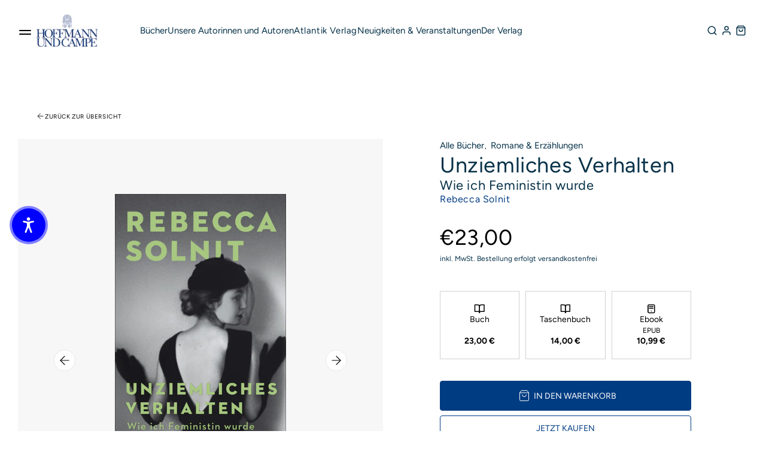

--- FILE ---
content_type: text/html; charset=utf-8
request_url: https://hoffmann-und-campe.de/products/52140-unziemliches-verhalten
body_size: 53614
content:
<!doctype html>
<html class='no-js' lang='de' data-shop='hoffmann-campe'>
   <head>
	<script src="//hoffmann-und-campe.de/cdn/shop/files/pandectes-rules.js?v=235303355302241934"></script>
	
      
      

    

    

    

    



      <!-- Google Tag Manager -->
      <script>
         ;(function (w, d, s, l, i) {
            w[l] = w[l] || []
            w[l].push({ 'gtm.start': new Date().getTime(), event: 'gtm.js' })
            var f = d.getElementsByTagName(s)[0],
               j = d.createElement(s),
               dl = l != 'dataLayer' ? '&l=' + l : ''
            j.async = true
            j.src = 'https://www.googletagmanager.com/gtm.js?id=' + i + dl
            f.parentNode.insertBefore(j, f)
         })(window, document, 'script', 'dataLayer', 'GTM-NKM87ZC')
      </script>
      <!-- End Google Tag Manager -->

      <meta charset='utf-8'>
      <meta http-equiv='X-UA-Compatible' content='IE=edge'>
      <meta name='viewport' content='width=device-width,initial-scale=1'>
      <meta name='theme-color' content=''>
      <link rel='canonical' href='https://hoffmann-und-campe.de/products/52140-unziemliches-verhalten'>
      <link rel='preconnect' href='https://cdn.shopify.com' crossorigin><link rel='preconnect' href='https://fonts.shopifycdn.com' crossorigin><link rel='icon' type='image/png' href='//hoffmann-und-campe.de/cdn/shop/files/Favicon_HoCa_e4d328b0-d2bc-4f76-af26-f7e39d811a4a.png?crop=center&height=32&v=1700054199&width=32'><title>
         Unziemliches Verhalten
 &ndash; Hoffmann und Campe</title>
      
         <meta name='description' content='Wie sich die eigene Stimme finden lässt, wenn die Gesellschaft Schweigen befiehltMit diesem Buch steigt Rebecca Solnit endgültig aufs Podest zu Joan Didion und Susan Sontag: Ihre Geschichte ist die Geschichte einer jungen Frau, die ihre Stimme fand, während sie schweigen sollte. Im San Francisco der achtziger Jahre herrscht eine harsche Atmosphäre der Misogynie, Gewalt gegen Frauen ist an der Tagesordnung, wird hingenommen, nicht hinterfragt. Hier zieht eine junge Frau in ihre erste eigene Wohnung, schafft sich einen Freiraum zum Denken, Schreiben, Formulieren. Hier wird Rebecca Solnit eine andere, überwindet ihr Schweigen, die eigene Unsichtbarkeit. Vor dem Hintergrund von Punk, Gay Pride und der zweiten Welle des Feminismus wagt sie, ihre Stimme zu erheben gegen Unterdrückung und Unrecht. Sie wird zur Aktivistin, zur öffentlichen Person und zur wichtigen Intellektuellen. Unziemliches Verhalten ist ein elektrisierender Bericht über vierzig Jahre gelebten Feminismus, über Rückschläge, Meilensteine und den Triumph des eigenen Ichs. '>
      
      

<meta property="og:site_name" content="Hoffmann und Campe">
<meta property="og:url" content="https://hoffmann-und-campe.de/products/52140-unziemliches-verhalten">
<meta property="og:title" content="Unziemliches Verhalten">
<meta property="og:type" content="product">
<meta property="og:description" content="Wie sich die eigene Stimme finden lässt, wenn die Gesellschaft Schweigen befiehltMit diesem Buch steigt Rebecca Solnit endgültig aufs Podest zu Joan Didion und Susan Sontag: Ihre Geschichte ist die Geschichte einer jungen Frau, die ihre Stimme fand, während sie schweigen sollte. Im San Francisco der achtziger Jahre herrscht eine harsche Atmosphäre der Misogynie, Gewalt gegen Frauen ist an der Tagesordnung, wird hingenommen, nicht hinterfragt. Hier zieht eine junge Frau in ihre erste eigene Wohnung, schafft sich einen Freiraum zum Denken, Schreiben, Formulieren. Hier wird Rebecca Solnit eine andere, überwindet ihr Schweigen, die eigene Unsichtbarkeit. Vor dem Hintergrund von Punk, Gay Pride und der zweiten Welle des Feminismus wagt sie, ihre Stimme zu erheben gegen Unterdrückung und Unrecht. Sie wird zur Aktivistin, zur öffentlichen Person und zur wichtigen Intellektuellen. Unziemliches Verhalten ist ein elektrisierender Bericht über vierzig Jahre gelebten Feminismus, über Rückschläge, Meilensteine und den Triumph des eigenen Ichs. "><meta property="og:image" content="http://hoffmann-und-campe.de/cdn/shop/files/odoo_9783455009521.jpg?v=1744154921">
  <meta property="og:image:secure_url" content="https://hoffmann-und-campe.de/cdn/shop/files/odoo_9783455009521.jpg?v=1744154921">
  <meta property="og:image:width" content="1600">
  <meta property="og:image:height" content="2433"><meta property="og:price:amount" content="10,99">
  <meta property="og:price:currency" content="EUR"><meta name="twitter:card" content="summary_large_image">
<meta name="twitter:title" content="Unziemliches Verhalten">
<meta name="twitter:description" content="Wie sich die eigene Stimme finden lässt, wenn die Gesellschaft Schweigen befiehltMit diesem Buch steigt Rebecca Solnit endgültig aufs Podest zu Joan Didion und Susan Sontag: Ihre Geschichte ist die Geschichte einer jungen Frau, die ihre Stimme fand, während sie schweigen sollte. Im San Francisco der achtziger Jahre herrscht eine harsche Atmosphäre der Misogynie, Gewalt gegen Frauen ist an der Tagesordnung, wird hingenommen, nicht hinterfragt. Hier zieht eine junge Frau in ihre erste eigene Wohnung, schafft sich einen Freiraum zum Denken, Schreiben, Formulieren. Hier wird Rebecca Solnit eine andere, überwindet ihr Schweigen, die eigene Unsichtbarkeit. Vor dem Hintergrund von Punk, Gay Pride und der zweiten Welle des Feminismus wagt sie, ihre Stimme zu erheben gegen Unterdrückung und Unrecht. Sie wird zur Aktivistin, zur öffentlichen Person und zur wichtigen Intellektuellen. Unziemliches Verhalten ist ein elektrisierender Bericht über vierzig Jahre gelebten Feminismus, über Rückschläge, Meilensteine und den Triumph des eigenen Ichs. ">

      <script src='//hoffmann-und-campe.de/cdn/shop/t/42/assets/global.js?v=128241437767409241081757951741' defer='defer'></script>
      <script>window.performance && window.performance.mark && window.performance.mark('shopify.content_for_header.start');</script><meta id="shopify-digital-wallet" name="shopify-digital-wallet" content="/53542846632/digital_wallets/dialog">
<meta name="shopify-checkout-api-token" content="09a88762678c7f4819f19adf8297a6b9">
<meta id="in-context-paypal-metadata" data-shop-id="53542846632" data-venmo-supported="false" data-environment="production" data-locale="de_DE" data-paypal-v4="true" data-currency="EUR">
<link rel="alternate" type="application/json+oembed" href="https://hoffmann-und-campe.de/products/52140-unziemliches-verhalten.oembed">
<script async="async" src="/checkouts/internal/preloads.js?locale=de-DE"></script>
<link rel="preconnect" href="https://shop.app" crossorigin="anonymous">
<script async="async" src="https://shop.app/checkouts/internal/preloads.js?locale=de-DE&shop_id=53542846632" crossorigin="anonymous"></script>
<script id="apple-pay-shop-capabilities" type="application/json">{"shopId":53542846632,"countryCode":"DE","currencyCode":"EUR","merchantCapabilities":["supports3DS"],"merchantId":"gid:\/\/shopify\/Shop\/53542846632","merchantName":"Hoffmann und Campe","requiredBillingContactFields":["postalAddress","email"],"requiredShippingContactFields":["postalAddress","email"],"shippingType":"shipping","supportedNetworks":["visa","maestro","masterCard","amex"],"total":{"type":"pending","label":"Hoffmann und Campe","amount":"1.00"},"shopifyPaymentsEnabled":true,"supportsSubscriptions":true}</script>
<script id="shopify-features" type="application/json">{"accessToken":"09a88762678c7f4819f19adf8297a6b9","betas":["rich-media-storefront-analytics"],"domain":"hoffmann-und-campe.de","predictiveSearch":true,"shopId":53542846632,"locale":"de"}</script>
<script>var Shopify = Shopify || {};
Shopify.shop = "hoca-buchshop.myshopify.com";
Shopify.locale = "de";
Shopify.currency = {"active":"EUR","rate":"1.0"};
Shopify.country = "DE";
Shopify.theme = {"name":"Ganske-Digital\/production\/hoffmann-campe","id":143517712652,"schema_name":null,"schema_version":null,"theme_store_id":null,"role":"main"};
Shopify.theme.handle = "null";
Shopify.theme.style = {"id":null,"handle":null};
Shopify.cdnHost = "hoffmann-und-campe.de/cdn";
Shopify.routes = Shopify.routes || {};
Shopify.routes.root = "/";</script>
<script type="module">!function(o){(o.Shopify=o.Shopify||{}).modules=!0}(window);</script>
<script>!function(o){function n(){var o=[];function n(){o.push(Array.prototype.slice.apply(arguments))}return n.q=o,n}var t=o.Shopify=o.Shopify||{};t.loadFeatures=n(),t.autoloadFeatures=n()}(window);</script>
<script>
  window.ShopifyPay = window.ShopifyPay || {};
  window.ShopifyPay.apiHost = "shop.app\/pay";
  window.ShopifyPay.redirectState = null;
</script>
<script id="shop-js-analytics" type="application/json">{"pageType":"product"}</script>
<script defer="defer" async type="module" src="//hoffmann-und-campe.de/cdn/shopifycloud/shop-js/modules/v2/client.init-shop-cart-sync_HUjMWWU5.de.esm.js"></script>
<script defer="defer" async type="module" src="//hoffmann-und-campe.de/cdn/shopifycloud/shop-js/modules/v2/chunk.common_QpfDqRK1.esm.js"></script>
<script type="module">
  await import("//hoffmann-und-campe.de/cdn/shopifycloud/shop-js/modules/v2/client.init-shop-cart-sync_HUjMWWU5.de.esm.js");
await import("//hoffmann-und-campe.de/cdn/shopifycloud/shop-js/modules/v2/chunk.common_QpfDqRK1.esm.js");

  window.Shopify.SignInWithShop?.initShopCartSync?.({"fedCMEnabled":true,"windoidEnabled":true});

</script>
<script>
  window.Shopify = window.Shopify || {};
  if (!window.Shopify.featureAssets) window.Shopify.featureAssets = {};
  window.Shopify.featureAssets['shop-js'] = {"shop-cart-sync":["modules/v2/client.shop-cart-sync_ByUgVWtJ.de.esm.js","modules/v2/chunk.common_QpfDqRK1.esm.js"],"init-fed-cm":["modules/v2/client.init-fed-cm_CVqhkk-1.de.esm.js","modules/v2/chunk.common_QpfDqRK1.esm.js"],"shop-button":["modules/v2/client.shop-button_B0pFlqys.de.esm.js","modules/v2/chunk.common_QpfDqRK1.esm.js"],"shop-cash-offers":["modules/v2/client.shop-cash-offers_CaaeZ5wd.de.esm.js","modules/v2/chunk.common_QpfDqRK1.esm.js","modules/v2/chunk.modal_CS8dP9kO.esm.js"],"init-windoid":["modules/v2/client.init-windoid_B-gyVqfY.de.esm.js","modules/v2/chunk.common_QpfDqRK1.esm.js"],"shop-toast-manager":["modules/v2/client.shop-toast-manager_DgTeluS3.de.esm.js","modules/v2/chunk.common_QpfDqRK1.esm.js"],"init-shop-email-lookup-coordinator":["modules/v2/client.init-shop-email-lookup-coordinator_C5I212n4.de.esm.js","modules/v2/chunk.common_QpfDqRK1.esm.js"],"init-shop-cart-sync":["modules/v2/client.init-shop-cart-sync_HUjMWWU5.de.esm.js","modules/v2/chunk.common_QpfDqRK1.esm.js"],"avatar":["modules/v2/client.avatar_BTnouDA3.de.esm.js"],"pay-button":["modules/v2/client.pay-button_CJaF-UDc.de.esm.js","modules/v2/chunk.common_QpfDqRK1.esm.js"],"init-customer-accounts":["modules/v2/client.init-customer-accounts_BI_wUvuR.de.esm.js","modules/v2/client.shop-login-button_DTPR4l75.de.esm.js","modules/v2/chunk.common_QpfDqRK1.esm.js","modules/v2/chunk.modal_CS8dP9kO.esm.js"],"init-shop-for-new-customer-accounts":["modules/v2/client.init-shop-for-new-customer-accounts_C4qR5Wl-.de.esm.js","modules/v2/client.shop-login-button_DTPR4l75.de.esm.js","modules/v2/chunk.common_QpfDqRK1.esm.js","modules/v2/chunk.modal_CS8dP9kO.esm.js"],"shop-login-button":["modules/v2/client.shop-login-button_DTPR4l75.de.esm.js","modules/v2/chunk.common_QpfDqRK1.esm.js","modules/v2/chunk.modal_CS8dP9kO.esm.js"],"init-customer-accounts-sign-up":["modules/v2/client.init-customer-accounts-sign-up_SG5gYFpP.de.esm.js","modules/v2/client.shop-login-button_DTPR4l75.de.esm.js","modules/v2/chunk.common_QpfDqRK1.esm.js","modules/v2/chunk.modal_CS8dP9kO.esm.js"],"shop-follow-button":["modules/v2/client.shop-follow-button_CmMsyvrH.de.esm.js","modules/v2/chunk.common_QpfDqRK1.esm.js","modules/v2/chunk.modal_CS8dP9kO.esm.js"],"checkout-modal":["modules/v2/client.checkout-modal_tfCxQqrq.de.esm.js","modules/v2/chunk.common_QpfDqRK1.esm.js","modules/v2/chunk.modal_CS8dP9kO.esm.js"],"lead-capture":["modules/v2/client.lead-capture_Ccz5Zm6k.de.esm.js","modules/v2/chunk.common_QpfDqRK1.esm.js","modules/v2/chunk.modal_CS8dP9kO.esm.js"],"shop-login":["modules/v2/client.shop-login_BfivnucW.de.esm.js","modules/v2/chunk.common_QpfDqRK1.esm.js","modules/v2/chunk.modal_CS8dP9kO.esm.js"],"payment-terms":["modules/v2/client.payment-terms_D2Mn0eFV.de.esm.js","modules/v2/chunk.common_QpfDqRK1.esm.js","modules/v2/chunk.modal_CS8dP9kO.esm.js"]};
</script>
<script id="__st">var __st={"a":53542846632,"offset":3600,"reqid":"335f8a77-26e0-4fe3-a97a-acc89297d2cc-1768601610","pageurl":"hoffmann-und-campe.de\/products\/52140-unziemliches-verhalten","u":"badf6697c530","p":"product","rtyp":"product","rid":7662586527971};</script>
<script>window.ShopifyPaypalV4VisibilityTracking = true;</script>
<script id="captcha-bootstrap">!function(){'use strict';const t='contact',e='account',n='new_comment',o=[[t,t],['blogs',n],['comments',n],[t,'customer']],c=[[e,'customer_login'],[e,'guest_login'],[e,'recover_customer_password'],[e,'create_customer']],r=t=>t.map((([t,e])=>`form[action*='/${t}']:not([data-nocaptcha='true']) input[name='form_type'][value='${e}']`)).join(','),a=t=>()=>t?[...document.querySelectorAll(t)].map((t=>t.form)):[];function s(){const t=[...o],e=r(t);return a(e)}const i='password',u='form_key',d=['recaptcha-v3-token','g-recaptcha-response','h-captcha-response',i],f=()=>{try{return window.sessionStorage}catch{return}},m='__shopify_v',_=t=>t.elements[u];function p(t,e,n=!1){try{const o=window.sessionStorage,c=JSON.parse(o.getItem(e)),{data:r}=function(t){const{data:e,action:n}=t;return t[m]||n?{data:e,action:n}:{data:t,action:n}}(c);for(const[e,n]of Object.entries(r))t.elements[e]&&(t.elements[e].value=n);n&&o.removeItem(e)}catch(o){console.error('form repopulation failed',{error:o})}}const l='form_type',E='cptcha';function T(t){t.dataset[E]=!0}const w=window,h=w.document,L='Shopify',v='ce_forms',y='captcha';let A=!1;((t,e)=>{const n=(g='f06e6c50-85a8-45c8-87d0-21a2b65856fe',I='https://cdn.shopify.com/shopifycloud/storefront-forms-hcaptcha/ce_storefront_forms_captcha_hcaptcha.v1.5.2.iife.js',D={infoText:'Durch hCaptcha geschützt',privacyText:'Datenschutz',termsText:'Allgemeine Geschäftsbedingungen'},(t,e,n)=>{const o=w[L][v],c=o.bindForm;if(c)return c(t,g,e,D).then(n);var r;o.q.push([[t,g,e,D],n]),r=I,A||(h.body.append(Object.assign(h.createElement('script'),{id:'captcha-provider',async:!0,src:r})),A=!0)});var g,I,D;w[L]=w[L]||{},w[L][v]=w[L][v]||{},w[L][v].q=[],w[L][y]=w[L][y]||{},w[L][y].protect=function(t,e){n(t,void 0,e),T(t)},Object.freeze(w[L][y]),function(t,e,n,w,h,L){const[v,y,A,g]=function(t,e,n){const i=e?o:[],u=t?c:[],d=[...i,...u],f=r(d),m=r(i),_=r(d.filter((([t,e])=>n.includes(e))));return[a(f),a(m),a(_),s()]}(w,h,L),I=t=>{const e=t.target;return e instanceof HTMLFormElement?e:e&&e.form},D=t=>v().includes(t);t.addEventListener('submit',(t=>{const e=I(t);if(!e)return;const n=D(e)&&!e.dataset.hcaptchaBound&&!e.dataset.recaptchaBound,o=_(e),c=g().includes(e)&&(!o||!o.value);(n||c)&&t.preventDefault(),c&&!n&&(function(t){try{if(!f())return;!function(t){const e=f();if(!e)return;const n=_(t);if(!n)return;const o=n.value;o&&e.removeItem(o)}(t);const e=Array.from(Array(32),(()=>Math.random().toString(36)[2])).join('');!function(t,e){_(t)||t.append(Object.assign(document.createElement('input'),{type:'hidden',name:u})),t.elements[u].value=e}(t,e),function(t,e){const n=f();if(!n)return;const o=[...t.querySelectorAll(`input[type='${i}']`)].map((({name:t})=>t)),c=[...d,...o],r={};for(const[a,s]of new FormData(t).entries())c.includes(a)||(r[a]=s);n.setItem(e,JSON.stringify({[m]:1,action:t.action,data:r}))}(t,e)}catch(e){console.error('failed to persist form',e)}}(e),e.submit())}));const S=(t,e)=>{t&&!t.dataset[E]&&(n(t,e.some((e=>e===t))),T(t))};for(const o of['focusin','change'])t.addEventListener(o,(t=>{const e=I(t);D(e)&&S(e,y())}));const B=e.get('form_key'),M=e.get(l),P=B&&M;t.addEventListener('DOMContentLoaded',(()=>{const t=y();if(P)for(const e of t)e.elements[l].value===M&&p(e,B);[...new Set([...A(),...v().filter((t=>'true'===t.dataset.shopifyCaptcha))])].forEach((e=>S(e,t)))}))}(h,new URLSearchParams(w.location.search),n,t,e,['guest_login'])})(!0,!0)}();</script>
<script integrity="sha256-4kQ18oKyAcykRKYeNunJcIwy7WH5gtpwJnB7kiuLZ1E=" data-source-attribution="shopify.loadfeatures" defer="defer" src="//hoffmann-und-campe.de/cdn/shopifycloud/storefront/assets/storefront/load_feature-a0a9edcb.js" crossorigin="anonymous"></script>
<script crossorigin="anonymous" defer="defer" src="//hoffmann-und-campe.de/cdn/shopifycloud/storefront/assets/shopify_pay/storefront-65b4c6d7.js?v=20250812"></script>
<script data-source-attribution="shopify.dynamic_checkout.dynamic.init">var Shopify=Shopify||{};Shopify.PaymentButton=Shopify.PaymentButton||{isStorefrontPortableWallets:!0,init:function(){window.Shopify.PaymentButton.init=function(){};var t=document.createElement("script");t.src="https://hoffmann-und-campe.de/cdn/shopifycloud/portable-wallets/latest/portable-wallets.de.js",t.type="module",document.head.appendChild(t)}};
</script>
<script data-source-attribution="shopify.dynamic_checkout.buyer_consent">
  function portableWalletsHideBuyerConsent(e){var t=document.getElementById("shopify-buyer-consent"),n=document.getElementById("shopify-subscription-policy-button");t&&n&&(t.classList.add("hidden"),t.setAttribute("aria-hidden","true"),n.removeEventListener("click",e))}function portableWalletsShowBuyerConsent(e){var t=document.getElementById("shopify-buyer-consent"),n=document.getElementById("shopify-subscription-policy-button");t&&n&&(t.classList.remove("hidden"),t.removeAttribute("aria-hidden"),n.addEventListener("click",e))}window.Shopify?.PaymentButton&&(window.Shopify.PaymentButton.hideBuyerConsent=portableWalletsHideBuyerConsent,window.Shopify.PaymentButton.showBuyerConsent=portableWalletsShowBuyerConsent);
</script>
<script data-source-attribution="shopify.dynamic_checkout.cart.bootstrap">document.addEventListener("DOMContentLoaded",(function(){function t(){return document.querySelector("shopify-accelerated-checkout-cart, shopify-accelerated-checkout")}if(t())Shopify.PaymentButton.init();else{new MutationObserver((function(e,n){t()&&(Shopify.PaymentButton.init(),n.disconnect())})).observe(document.body,{childList:!0,subtree:!0})}}));
</script>
<link id="shopify-accelerated-checkout-styles" rel="stylesheet" media="screen" href="https://hoffmann-und-campe.de/cdn/shopifycloud/portable-wallets/latest/accelerated-checkout-backwards-compat.css" crossorigin="anonymous">
<style id="shopify-accelerated-checkout-cart">
        #shopify-buyer-consent {
  margin-top: 1em;
  display: inline-block;
  width: 100%;
}

#shopify-buyer-consent.hidden {
  display: none;
}

#shopify-subscription-policy-button {
  background: none;
  border: none;
  padding: 0;
  text-decoration: underline;
  font-size: inherit;
  cursor: pointer;
}

#shopify-subscription-policy-button::before {
  box-shadow: none;
}

      </style>

<script>window.performance && window.performance.mark && window.performance.mark('shopify.content_for_header.end');</script>
      

<style data-shopify>
     @font-face {
  font-family: Figtree;
  font-weight: 400;
  font-style: normal;
  font-display: swap;
  src: url("//hoffmann-und-campe.de/cdn/fonts/figtree/figtree_n4.3c0838aba1701047e60be6a99a1b0a40ce9b8419.woff2") format("woff2"),
       url("//hoffmann-und-campe.de/cdn/fonts/figtree/figtree_n4.c0575d1db21fc3821f17fd6617d3dee552312137.woff") format("woff");
}

     @font-face {
  font-family: Figtree;
  font-weight: 700;
  font-style: normal;
  font-display: swap;
  src: url("//hoffmann-und-campe.de/cdn/fonts/figtree/figtree_n7.2fd9bfe01586148e644724096c9d75e8c7a90e55.woff2") format("woff2"),
       url("//hoffmann-und-campe.de/cdn/fonts/figtree/figtree_n7.ea05de92d862f9594794ab281c4c3a67501ef5fc.woff") format("woff");
}

     @font-face {
  font-family: Figtree;
  font-weight: 400;
  font-style: italic;
  font-display: swap;
  src: url("//hoffmann-und-campe.de/cdn/fonts/figtree/figtree_i4.89f7a4275c064845c304a4cf8a4a586060656db2.woff2") format("woff2"),
       url("//hoffmann-und-campe.de/cdn/fonts/figtree/figtree_i4.6f955aaaafc55a22ffc1f32ecf3756859a5ad3e2.woff") format("woff");
}

     @font-face {
  font-family: Figtree;
  font-weight: 700;
  font-style: italic;
  font-display: swap;
  src: url("//hoffmann-und-campe.de/cdn/fonts/figtree/figtree_i7.06add7096a6f2ab742e09ec7e498115904eda1fe.woff2") format("woff2"),
       url("//hoffmann-und-campe.de/cdn/fonts/figtree/figtree_i7.ee584b5fcaccdbb5518c0228158941f8df81b101.woff") format("woff");
}

     @font-face {
  font-family: Figtree;
  font-weight: 400;
  font-style: normal;
  font-display: swap;
  src: url("//hoffmann-und-campe.de/cdn/fonts/figtree/figtree_n4.3c0838aba1701047e60be6a99a1b0a40ce9b8419.woff2") format("woff2"),
       url("//hoffmann-und-campe.de/cdn/fonts/figtree/figtree_n4.c0575d1db21fc3821f17fd6617d3dee552312137.woff") format("woff");
}


     :root {
       --font-body-family: Figtree, sans-serif;
       --font-body-style: normal;
       --font-body-weight: 400;

       --font-heading-family: Figtree, sans-serif;
       --font-heading-style: normal;
       --font-heading-weight: 400;

       --font-body-scale: 1.0;
       --font-heading-scale: 1.0;


       --media-padding: px;
       --media-border-opacity: 0.05;
       --media-border-width: 1px;
       --media-radius: 0px;
       --media-shadow-opacity: 0.0;
       --media-shadow-horizontal-offset: 0px;
       --media-shadow-vertical-offset: 0px;
       --media-shadow-blur-radius: 0px;

       --page-width: 1365px;
       --page-width-margin: 2rem;

   --primary: #003C82;
   --primary-dark: #063148;
   --primary-light: #C1CBD7;

   --secondary: #EA8582;
   --secondary-dark: #CE464C;
   --secondary-light: #F8D4D3;

   --background: #F7F7F7;

   --black: #000000;
   --grey-dark: #808080;
   --grey-medium: #B9B9B9;
   --grey-light: #E7E7E7;
   --white: #FFFFFF;

       --header-height: 72px;
       --100vh: 100vh;

   --error: ;
   --success: ;
   --warning: ;

       --rounded-small: 4px;
       --rounded-medium: 12px;
       --rounded-large: 18px;

       --card-image-padding: 0.0rem;
       --card-corner-radius: 0.0rem;
       --card-text-alignment: left;
       --card-border-width: 0.1rem;
       --card-border-opacity: 0.1;
       --card-shadow-opacity: 0.1;
       --card-shadow-horizontal-offset: 0.0rem;
       --card-shadow-vertical-offset: 0.0rem;
       --card-shadow-blur-radius: 0.0rem;

       --badge-corner-radius: 4.0rem;

       --popup-border-width: 1px;
       --popup-border-opacity: 0.1;
       --popup-corner-radius: 0px;
       --popup-shadow-opacity: 0.0;
       --popup-shadow-horizontal-offset: 0px;
       --popup-shadow-vertical-offset: 0px;
       --popup-shadow-blur-radius: 0px;

       --drawer-border-width: 1px;
       --drawer-border-opacity: 0.1;
       --drawer-shadow-opacity: 0.0;
       --drawer-shadow-horizontal-offset: 0px;
       --drawer-shadow-vertical-offset: 0px;
       --drawer-shadow-blur-radius: 0px;

       --spacing-sections-desktop: 0px;
       --spacing-sections-mobile: 0px;

       --grid-desktop-vertical-spacing: 8px;
       --grid-desktop-horizontal-spacing: 8px;
       --grid-mobile-vertical-spacing: 4px;
       --grid-mobile-horizontal-spacing: 4px;

       --text-boxes-border-opacity: 0.0;
       --text-boxes-border-width: 0px;
       --text-boxes-radius: 0px;
       --text-boxes-shadow-opacity: 0.0;
       --text-boxes-shadow-horizontal-offset: 0px;
       --text-boxes-shadow-vertical-offset: 0px;
       --text-boxes-shadow-blur-radius: 0px;

       --buttons-radius: 0px;
       --buttons-radius-outset: 0px;
       --buttons-border-width: 1px;
       --buttons-border-opacity: 1.0;
       --buttons-shadow-opacity: 0.0;
       --buttons-shadow-horizontal-offset: 0px;
       --buttons-shadow-vertical-offset: 0px;
       --buttons-shadow-blur-radius: 0px;
       --buttons-border-offset: 0px;

       --inputs-radius: 0px;
       --inputs-border-width: 1px;
       --inputs-border-opacity: 0.55;
       --inputs-shadow-opacity: 0.0;
       --inputs-shadow-horizontal-offset: 0px;
       --inputs-margin-offset: 0px;
       --inputs-shadow-vertical-offset: 0px;
       --inputs-shadow-blur-radius: 0px;
       --inputs-radius-outset: 0px;

       --variant-pills-radius: 40px;
       --variant-pills-border-width: 7px;
       --variant-pills-border-opacity: 0.55;
       --variant-pills-shadow-opacity: 0.2;
       --variant-pills-shadow-horizontal-offset: 0px;
       --variant-pills-shadow-vertical-offset: 0px;
       --variant-pills-shadow-blur-radius: 0px;
     }

     *,
     *::before,
     *::after {
       box-sizing: inherit;
     }

     html {
       box-sizing: border-box;
       font-size: calc(var(--font-body-scale) * 62.5%);
       height: 100%;
     }

     body {
       display: grid;
       grid-template-rows: auto auto 1fr auto;
       grid-template-columns: 100%;
       min-height: 100%;
       margin: 0;
       font-size: 1.5rem;
       letter-spacing: 0.06rem;
       line-height: calc(1 + 0.8 / var(--font-body-scale));
       font-family: var(--font-body-family);
       font-style: var(--font-body-style);
       font-weight: var(--font-body-weight);
     }

     @media screen and (min-width: 750px) {
       body {
         font-size: 1.6rem;
       }
     }
</style>

      <link href="//hoffmann-und-campe.de/cdn/shop/t/42/assets/base.css?v=174929688586742657121726644730" rel="stylesheet" type="text/css" media="all" />
      <style>

    @font-face {
        font-family: "PPEditorialNew";
        src: url("https://cdn.shopify.com/s/files/1/0602/2525/7641/files/PPEditorialNew-Regular.woff?v=1636211777") format("woff"),
             url("https://cdn.shopify.com/s/files/1/0602/2525/7641/files/PPEditorialNew-Regular.ttf?v=1636211777") format("ttf");
        font-weight: 400;
        font-style: normal;
    }
    
    @font-face {
        font-family: "PPEditorialNew";
        src: url("https://cdn.shopify.com/s/files/1/0602/2525/7641/files/PPEditorialNew-Italic.woff?v=1634122595") format("woff"),
             url("https://cdn.shopify.com/s/files/1/0602/2525/7641/files/PPEditorialNew-Italic.ttf?v=1634122595") format("ttf");
        font-weight: 400;
        font-style: italic;
    }
    
    @font-face {
        font-family: "UntitledSans";
        src: url("https://cdn.shopify.com/s/files/1/0602/2525/7641/files/untitled-sans-regular.woff?v=1634122595") format("woff"),
             url("https://cdn.shopify.com/s/files/1/0602/2525/7641/files/untitled-sans-regular.ttf?v=1634122595") format("ttf");
        font-weight: 400;
        font-style: normal;
    }


    :root {

        --headline-font: Figtree, Helvetica, sans-serif !important;
        --text-font: Figtree, Arial, Helvetica, sans-serif !important;

        --color-background-primary-light: ;
        --color-background-secondary-light: ;
        --color-background-primary-dark: ;
        --color-background-secondary-dark: ;

        --color-text-primary-light: ;
        --color-text-secondary-light: ;
        --color-text-primary-dark: ;
        --color-text-secondary-dark: ;

        --color-button-background: ;
        --color-button-text: ;

        --grid-horizontal-gap: px;
        --grid-vertical-gap: px;
        --grid-element-border-radius: px;

    }

</style>

      <link href="//hoffmann-und-campe.de/cdn/shop/t/42/assets/index.css?v=164144339132050900381758610629" rel="stylesheet" type="text/css" media="all" />
<link rel='preload' as='font' href='//hoffmann-und-campe.de/cdn/fonts/figtree/figtree_n4.3c0838aba1701047e60be6a99a1b0a40ce9b8419.woff2' type='font/woff2' crossorigin><link rel='preload' as='font' href='//hoffmann-und-campe.de/cdn/fonts/figtree/figtree_n4.3c0838aba1701047e60be6a99a1b0a40ce9b8419.woff2' type='font/woff2' crossorigin><link
            rel='stylesheet'
            href='//hoffmann-und-campe.de/cdn/shop/t/42/assets/component-predictive-search.css?v=88690987247229592671689860446'
            media='print'
            onload="this.media='all'"><script>
         document.documentElement.className = document.documentElement.className.replace('no-js', 'js')
         if (Shopify.designMode) {
            document.documentElement.classList.add('shopify-design-mode')
         }
      </script>
      <script src='https://cdnjs.cloudflare.com/ajax/libs/gsap/3.9.1/gsap.min.js'></script>
      <script src='https://cdnjs.cloudflare.com/ajax/libs/gsap/3.9.1/ScrollTrigger.min.js'></script>
      <script src='https://cdnjs.cloudflare.com/ajax/libs/gsap/3.12.2/ScrollToPlugin.min.js'></script>
      <!-- Initialized on end of body -->
      <script src='https://unpkg.com/feather-icons'></script>
      <script
         src='https://cdnjs.cloudflare.com/ajax/libs/jshashes/1.0.8/hashes.min.js'
         integrity='sha512-1HyPmPHvi5wFUctYkBhwOYgXmMdbPrDaXKBrbGRI3o1CQkTKazG/RKqR8QwVIjTDOQ3uAOPOFkEbzi99Td6yiQ=='
         crossorigin='anonymous'
         referrerpolicy='no-referrer'></script>
      <script src='//unpkg.com/alpinejs' defer></script>
      
      
      <link href="//hoffmann-und-campe.de/cdn/shop/t/42/assets/shop-overrides.css?v=93617305182878879871723557913" rel="stylesheet" type="text/css" media="all" />
      <script src='//cdnjs.cloudflare.com/ajax/libs/balance-text/3.3.1/balancetext.min.js'></script>
      <script src='https://unpkg.com/embla-carousel/embla-carousel.umd.js'></script>
      <script src='https://unpkg.com/embla-carousel-autoplay/embla-carousel-autoplay.umd.js'></script>
      <script>
         window.addEventListener('DOMContentLoaded', () => {
            document.querySelectorAll(`*[balance-text]`).forEach((element) => balanceText(element))
         })
      </script>
      
   

<!-- BEGIN app block: shopify://apps/pandectes-gdpr/blocks/banner/58c0baa2-6cc1-480c-9ea6-38d6d559556a -->
  
    
      <!-- TCF is active, scripts are loaded above -->
      
        <script>
          if (!window.PandectesRulesSettings) {
            window.PandectesRulesSettings = {"store":{"id":53542846632,"adminMode":false,"headless":false,"storefrontRootDomain":"","checkoutRootDomain":"","storefrontAccessToken":""},"banner":{"revokableTrigger":false,"cookiesBlockedByDefault":"7","hybridStrict":false,"isActive":true},"geolocation":{"brOnly":false,"caOnly":false,"chOnly":false,"euOnly":false,"jpOnly":false,"thOnly":false,"zaOnly":false,"canadaOnly":false,"canadaLaw25":false,"canadaPipeda":false,"globalVisibility":true},"blocker":{"isActive":false,"googleConsentMode":{"isActive":true,"id":"","analyticsId":"G-W9WST3EBV8","adwordsId":"","adStorageCategory":4,"analyticsStorageCategory":2,"functionalityStorageCategory":1,"personalizationStorageCategory":1,"securityStorageCategory":0,"customEvent":false,"redactData":false,"urlPassthrough":false,"dataLayerProperty":"dataLayer","waitForUpdate":0,"useNativeChannel":false,"debugMode":false},"facebookPixel":{"isActive":false,"id":"","ldu":false},"microsoft":{"isActive":false,"uetTags":""},"clarity":{},"rakuten":{"isActive":false,"cmp":false,"ccpa":false},"gpcIsActive":false,"klaviyoIsActive":false,"defaultBlocked":7,"patterns":{"whiteList":[],"blackList":{"1":[],"2":[],"4":[],"8":[]},"iframesWhiteList":[],"iframesBlackList":{"1":[],"2":[],"4":[],"8":[]},"beaconsWhiteList":[],"beaconsBlackList":{"1":[],"2":[],"4":[],"8":[]}}}};
            const rulesScript = document.createElement('script');
            window.PandectesRulesSettings.auto = true;
            rulesScript.src = "https://cdn.shopify.com/extensions/019bc749-4c9e-7aaa-abf7-8a60b2cb0053/gdpr-224/assets/pandectes-rules.js";
            const firstChild = document.head.firstChild;
            document.head.insertBefore(rulesScript, firstChild);
          }
        </script>
      
      <script>
        
          window.PandectesSettings = {"store":{"id":53542846632,"plan":"plus","theme":"Ganske-Digital/production/hoffmann-campe","primaryLocale":"de","adminMode":false,"headless":false,"storefrontRootDomain":"","checkoutRootDomain":"","storefrontAccessToken":""},"tsPublished":1762435550,"declaration":{"showPurpose":false,"showProvider":false,"declIntroText":"","showDateGenerated":true},"language":{"unpublished":[],"languageMode":"Single","fallbackLanguage":"de","languageDetection":"browser","languagesSupported":[]},"texts":{"managed":{"headerText":{"de":"Wir respektieren Ihre Privatsphäre"},"consentText":{"de":"Diese Website verwendet Cookies, um Ihnen das beste Erlebnis zu bieten. Einige Cookies sind für den ordnungsgemäßen Betrieb der Website unerlässlich."},"linkText":{"de":"Mehr erfahren"},"imprintText":{"de":"Impressum"},"googleLinkText":{"de":"Googles Datenschutzbestimmungen"},"allowButtonText":{"de":"Annehmen"},"denyButtonText":{"de":"Ablehnen"},"dismissButtonText":{"de":"Okay"},"leaveSiteButtonText":{"de":"Diese Seite verlassen"},"preferencesButtonText":{"de":"Einstellungen"},"cookiePolicyText":{"de":"Cookie-Richtlinie"},"preferencesPopupTitleText":{"de":"Einwilligungseinstellungen verwalten"},"preferencesPopupIntroText":{"de":"Wir verwenden Cookies, um die Funktionalität der Website zu optimieren, die Leistung zu analysieren und Ihnen ein personalisiertes Erlebnis zu bieten. Einige Cookies sind für den ordnungsgemäßen Betrieb der Website unerlässlich. Diese Cookies können nicht deaktiviert werden. In diesem Fenster können Sie Ihre Präferenzen für Cookies verwalten."},"preferencesPopupSaveButtonText":{"de":"Auswahl speichern"},"preferencesPopupCloseButtonText":{"de":"Schließen"},"preferencesPopupAcceptAllButtonText":{"de":"Alles Akzeptieren"},"preferencesPopupRejectAllButtonText":{"de":"Alles ablehnen"},"cookiesDetailsText":{"de":"Cookie-Details"},"preferencesPopupAlwaysAllowedText":{"de":"Immer erlaubt"},"accessSectionParagraphText":{"de":"Sie haben das Recht, jederzeit auf Ihre Daten zuzugreifen."},"accessSectionTitleText":{"de":"Datenübertragbarkeit"},"accessSectionAccountInfoActionText":{"de":"persönliche Daten"},"accessSectionDownloadReportActionText":{"de":"Alle Daten anfordern"},"accessSectionGDPRRequestsActionText":{"de":"Anfragen betroffener Personen"},"accessSectionOrdersRecordsActionText":{"de":"Aufträge"},"rectificationSectionParagraphText":{"de":"Sie haben das Recht, die Aktualisierung Ihrer Daten zu verlangen, wann immer Sie dies für angemessen halten."},"rectificationSectionTitleText":{"de":"Datenberichtigung"},"rectificationCommentPlaceholder":{"de":"Beschreiben Sie, was Sie aktualisieren möchten"},"rectificationCommentValidationError":{"de":"Kommentar ist erforderlich"},"rectificationSectionEditAccountActionText":{"de":"Aktualisierung anfordern"},"erasureSectionTitleText":{"de":"Recht auf Löschung"},"erasureSectionParagraphText":{"de":"Sie haben das Recht, die Löschung aller Ihrer Daten zu verlangen. Danach können Sie nicht mehr auf Ihr Konto zugreifen."},"erasureSectionRequestDeletionActionText":{"de":"Löschung personenbezogener Daten anfordern"},"consentDate":{"de":"Zustimmungsdatum"},"consentId":{"de":"Einwilligungs-ID"},"consentSectionChangeConsentActionText":{"de":"Einwilligungspräferenz ändern"},"consentSectionConsentedText":{"de":"Sie haben der Cookie-Richtlinie dieser Website zugestimmt am"},"consentSectionNoConsentText":{"de":"Sie haben der Cookie-Richtlinie dieser Website nicht zugestimmt."},"consentSectionTitleText":{"de":"Ihre Cookie-Einwilligung"},"consentStatus":{"de":"Einwilligungspräferenz"},"confirmationFailureMessage":{"de":"Ihre Anfrage wurde nicht bestätigt. Bitte versuchen Sie es erneut und wenn das Problem weiterhin besteht, wenden Sie sich an den Ladenbesitzer, um Hilfe zu erhalten"},"confirmationFailureTitle":{"de":"Ein Problem ist aufgetreten"},"confirmationSuccessMessage":{"de":"Wir werden uns in Kürze zu Ihrem Anliegen bei Ihnen melden."},"confirmationSuccessTitle":{"de":"Ihre Anfrage wurde bestätigt"},"guestsSupportEmailFailureMessage":{"de":"Ihre Anfrage wurde nicht übermittelt. Bitte versuchen Sie es erneut und wenn das Problem weiterhin besteht, wenden Sie sich an den Shop-Inhaber, um Hilfe zu erhalten."},"guestsSupportEmailFailureTitle":{"de":"Ein Problem ist aufgetreten"},"guestsSupportEmailPlaceholder":{"de":"E-Mail-Addresse"},"guestsSupportEmailSuccessMessage":{"de":"Wenn Sie als Kunde dieses Shops registriert sind, erhalten Sie in Kürze eine E-Mail mit Anweisungen zum weiteren Vorgehen."},"guestsSupportEmailSuccessTitle":{"de":"Vielen Dank für die Anfrage"},"guestsSupportEmailValidationError":{"de":"Email ist ungültig"},"guestsSupportInfoText":{"de":"Bitte loggen Sie sich mit Ihrem Kundenkonto ein, um fortzufahren."},"submitButton":{"de":"einreichen"},"submittingButton":{"de":"Senden..."},"cancelButton":{"de":"Abbrechen"},"declIntroText":{"de":"Wir verwenden Cookies, um die Funktionalität der Website zu optimieren, die Leistung zu analysieren und Ihnen ein personalisiertes Erlebnis zu bieten. Einige Cookies sind für den ordnungsgemäßen Betrieb der Website unerlässlich. Diese Cookies können nicht deaktiviert werden. In diesem Fenster können Sie Ihre Präferenzen für Cookies verwalten."},"declName":{"de":"Name"},"declPurpose":{"de":"Zweck"},"declType":{"de":"Typ"},"declRetention":{"de":"Speicherdauer"},"declProvider":{"de":"Anbieter"},"declFirstParty":{"de":"Erstanbieter"},"declThirdParty":{"de":"Drittanbieter"},"declSeconds":{"de":"Sekunden"},"declMinutes":{"de":"Minuten"},"declHours":{"de":"Std."},"declDays":{"de":"Tage"},"declWeeks":{"de":"Woche(n)"},"declMonths":{"de":"Monate"},"declYears":{"de":"Jahre"},"declSession":{"de":"Sitzung"},"declDomain":{"de":"Domain"},"declPath":{"de":"Weg"}},"categories":{"strictlyNecessaryCookiesTitleText":{"de":"Unbedingt erforderlich"},"strictlyNecessaryCookiesDescriptionText":{"de":"Diese Cookies sind unerlässlich, damit Sie sich auf der Website bewegen und ihre Funktionen nutzen können, z. B. den Zugriff auf sichere Bereiche der Website. Ohne diese Cookies kann die Website nicht richtig funktionieren."},"functionalityCookiesTitleText":{"de":"Funktionale Cookies"},"functionalityCookiesDescriptionText":{"de":"Diese Cookies ermöglichen es der Website, verbesserte Funktionalität und Personalisierung bereitzustellen. Sie können von uns oder von Drittanbietern gesetzt werden, deren Dienste wir auf unseren Seiten hinzugefügt haben. Wenn Sie diese Cookies nicht zulassen, funktionieren einige oder alle dieser Dienste möglicherweise nicht richtig."},"performanceCookiesTitleText":{"de":"Performance-Cookies"},"performanceCookiesDescriptionText":{"de":"Diese Cookies ermöglichen es uns, die Leistung unserer Website zu überwachen und zu verbessern. Sie ermöglichen es uns beispielsweise, Besuche zu zählen, Verkehrsquellen zu identifizieren und zu sehen, welche Teile der Website am beliebtesten sind."},"targetingCookiesTitleText":{"de":"Targeting-Cookies"},"targetingCookiesDescriptionText":{"de":"Diese Cookies können von unseren Werbepartnern über unsere Website gesetzt werden. Sie können von diesen Unternehmen verwendet werden, um ein Profil Ihrer Interessen zu erstellen und Ihnen relevante Werbung auf anderen Websites anzuzeigen. Sie speichern keine direkten personenbezogenen Daten, sondern basieren auf der eindeutigen Identifizierung Ihres Browsers und Ihres Internetgeräts. Wenn Sie diese Cookies nicht zulassen, erleben Sie weniger zielgerichtete Werbung."},"unclassifiedCookiesTitleText":{"de":"Unklassifizierte Cookies"},"unclassifiedCookiesDescriptionText":{"de":"Unklassifizierte Cookies sind Cookies, die wir gerade zusammen mit den Anbietern einzelner Cookies klassifizieren."}},"auto":{}},"library":{"previewMode":false,"fadeInTimeout":0,"defaultBlocked":7,"showLink":true,"showImprintLink":true,"showGoogleLink":false,"enabled":true,"cookie":{"expiryDays":365,"secure":true,"domain":""},"dismissOnScroll":false,"dismissOnWindowClick":false,"dismissOnTimeout":false,"palette":{"popup":{"background":"#EDEFF5","backgroundForCalculations":{"a":1,"b":245,"g":239,"r":237},"text":"#838391"},"button":{"background":"#4B81E8","backgroundForCalculations":{"a":1,"b":232,"g":129,"r":75},"text":"#FFFFFF","textForCalculation":{"a":1,"b":255,"g":255,"r":255},"border":"transparent"}},"content":{"href":"https://hoca-buchshop.myshopify.com/policies/privacy-policy","imprintHref":"/policies/legal-notice","close":"&#10005;","target":"_blank","logo":""},"window":"<div role=\"dialog\" aria-labelledby=\"cookieconsent:head\" aria-describedby=\"cookieconsent:desc\" id=\"pandectes-banner\" class=\"cc-window-wrapper cc-overlay-wrapper\"><div class=\"pd-cookie-banner-window cc-window {{classes}}\">{{children}}</div></div>","compliance":{"custom":"<div class=\"cc-compliance cc-highlight\">{{preferences}}{{deny}}{{allow}}</div>"},"type":"custom","layouts":{"basic":"{{header}}{{messagelink}}{{compliance}}"},"position":"overlay","theme":"classic","revokable":true,"animateRevokable":false,"revokableReset":false,"revokableLogoUrl":"https://hoca-buchshop.myshopify.com/cdn/shop/files/pandectes-reopen-logo.png","revokablePlacement":"bottom-left","revokableMarginHorizontal":15,"revokableMarginVertical":15,"static":false,"autoAttach":true,"hasTransition":true,"blacklistPage":[""],"elements":{"close":"<button aria-label=\"Schließen\" type=\"button\" class=\"cc-close\">{{close}}</button>","dismiss":"<button type=\"button\" class=\"cc-btn cc-btn-decision cc-dismiss\">{{dismiss}}</button>","allow":"<button type=\"button\" class=\"cc-btn cc-btn-decision cc-allow\">{{allow}}</button>","deny":"<button type=\"button\" class=\"cc-btn cc-btn-decision cc-deny\">{{deny}}</button>","preferences":"<button type=\"button\" class=\"cc-btn cc-settings\" aria-controls=\"pd-cp-preferences\" onclick=\"Pandectes.fn.openPreferences()\">{{preferences}}</button>"}},"geolocation":{"brOnly":false,"caOnly":false,"chOnly":false,"euOnly":false,"jpOnly":false,"thOnly":false,"zaOnly":false,"canadaOnly":false,"canadaLaw25":false,"canadaPipeda":false,"globalVisibility":true},"dsr":{"guestsSupport":false,"accessSectionDownloadReportAuto":false},"banner":{"resetTs":1714030202,"extraCss":"        .cc-banner-logo {max-width: 40em!important;}    @media(min-width: 768px) {.cc-window.cc-floating{max-width: 40em!important;width: 40em!important;}}    .cc-message, .pd-cookie-banner-window .cc-header, .cc-logo {text-align: center}    .cc-window-wrapper{z-index: 2147483647;-webkit-transition: opacity 1s ease;  transition: opacity 1s ease;}    .cc-window{padding: 20px!important;z-index: 2147483647;font-size: 14px!important;font-family: inherit;}    .pd-cookie-banner-window .cc-header{font-size: 14px!important;font-family: inherit;}    .pd-cp-ui{font-family: inherit; background-color: #EDEFF5;color:#838391;}    button.pd-cp-btn, a.pd-cp-btn{background-color:#4B81E8;color:#FFFFFF!important;}    input + .pd-cp-preferences-slider{background-color: rgba(131, 131, 145, 0.3)}    .pd-cp-scrolling-section::-webkit-scrollbar{background-color: rgba(131, 131, 145, 0.3)}    input:checked + .pd-cp-preferences-slider{background-color: rgba(131, 131, 145, 1)}    .pd-cp-scrolling-section::-webkit-scrollbar-thumb {background-color: rgba(131, 131, 145, 1)}    .pd-cp-ui-close{color:#838391;}    .pd-cp-preferences-slider:before{background-color: #EDEFF5}    .pd-cp-title:before {border-color: #838391!important}    .pd-cp-preferences-slider{background-color:#838391}    .pd-cp-toggle{color:#838391!important}    @media(max-width:699px) {.pd-cp-ui-close-top svg {fill: #838391}}    .pd-cp-toggle:hover,.pd-cp-toggle:visited,.pd-cp-toggle:active{color:#838391!important}    .pd-cookie-banner-window {box-shadow: 0 0 18px rgb(0 0 0 / 20%);}  ","customJavascript":{},"showPoweredBy":false,"logoHeight":40,"revokableTrigger":false,"hybridStrict":false,"cookiesBlockedByDefault":"7","isActive":true,"implicitSavePreferences":true,"cookieIcon":false,"blockBots":false,"showCookiesDetails":true,"hasTransition":true,"blockingPage":false,"showOnlyLandingPage":false,"leaveSiteUrl":"https://www.google.com","linkRespectStoreLang":false},"cookies":{"0":[{"name":"cart_currency","type":"http","domain":"hoffmann-und-campe.de","path":"/","provider":"Shopify","firstParty":true,"retention":"2 ","session":false,"expires":2,"unit":"declSession","purpose":{"de":"Das Cookie ist für die sichere Checkout- und Zahlungsfunktion auf der Website erforderlich. Diese Funktion wird von shopify.com bereitgestellt."}},{"name":"shopify_pay_redirect","type":"http","domain":"hoffmann-und-campe.de","path":"/","provider":"Shopify","firstParty":true,"retention":"1 hour(s)","session":false,"expires":1,"unit":"declHours","purpose":{"de":"Das Cookie ist für die sichere Checkout- und Zahlungsfunktion auf der Website erforderlich. Diese Funktion wird von shopify.com bereitgestellt."}},{"name":"keep_alive","type":"http","domain":"hoffmann-und-campe.de","path":"/","provider":"Shopify","firstParty":true,"retention":"30 minute(s)","session":false,"expires":30,"unit":"declMinutes","purpose":{"de":"Wird im Zusammenhang mit der Käuferlokalisierung verwendet."}},{"name":"secure_customer_sig","type":"http","domain":"hoffmann-und-campe.de","path":"/","provider":"Shopify","firstParty":true,"retention":"1 year(s)","session":false,"expires":1,"unit":"declYears","purpose":{"de":"Wird im Zusammenhang mit dem Kundenlogin verwendet."}},{"name":"_tracking_consent","type":"http","domain":".hoffmann-und-campe.de","path":"/","provider":"Shopify","firstParty":true,"retention":"1 year(s)","session":false,"expires":1,"unit":"declYears","purpose":{"de":"Tracking-Einstellungen."}},{"name":"_cmp_a","type":"http","domain":".hoffmann-und-campe.de","path":"/","provider":"Shopify","firstParty":true,"retention":"1 day(s)","session":false,"expires":1,"unit":"declDays","purpose":{"de":"Wird zum Verwalten der Datenschutzeinstellungen des Kunden verwendet."}},{"name":"_shopify_essential","type":"http","domain":"hoffmann-und-campe.de","path":"/","provider":"Shopify","firstParty":true,"retention":"1 year(s)","session":false,"expires":1,"unit":"declYears","purpose":{"de":"Wird auf der Kontenseite verwendet."}},{"name":"localization","type":"http","domain":"hoffmann-und-campe.de","path":"/","provider":"Shopify","firstParty":true,"retention":"1 year(s)","session":false,"expires":1,"unit":"declYears","purpose":{"de":"Lokalisierung von Shopify-Shops"}},{"name":"_pandectes_gdpr","type":"http","domain":".hoffmann-und-campe.de","path":"/","provider":"Pandectes","firstParty":true,"retention":"1 year(s)","session":false,"expires":1,"unit":"declYears","purpose":{"de":"Wird für die Funktionalität des Cookies-Zustimmungsbanners verwendet."}},{"name":"wpm-test-cookie","type":"http","domain":"hoffmann-und-campe.de","path":"/","provider":"Shopify","firstParty":true,"retention":"Session","session":true,"expires":1,"unit":"declSeconds","purpose":{"de":"Used to ensure our systems are working correctly."}},{"name":"wpm-test-cookie","type":"http","domain":"de","path":"/","provider":"Unknown","firstParty":false,"retention":"Session","session":true,"expires":1,"unit":"declSeconds","purpose":{"de":"Used to ensure our systems are working correctly."}},{"name":"checkout_token","type":"http","domain":"hoffmann-und-campe.de","path":"/","provider":"Shopify","firstParty":true,"retention":"Session","session":true,"expires":1,"unit":"declYears","purpose":{"de":"Wird im Zusammenhang mit der Kasse verwendet."}},{"name":"checkout","type":"http","domain":"hoffmann-und-campe.de","path":"/","provider":"Shopify","firstParty":true,"retention":"21 day(s)","session":false,"expires":21,"unit":"declDays","purpose":{"de":"Wird im Zusammenhang mit der Kasse verwendet."}},{"name":"_ab","type":"http","domain":"hoffmann-und-campe.de","path":"/","provider":"Shopify","firstParty":true,"retention":"1 year(s)","session":false,"expires":1,"unit":"declYears","purpose":{"de":"Wird in Verbindung mit dem Zugriff auf Admin verwendet."}},{"name":"master_device_id","type":"http","domain":"hoffmann-und-campe.de","path":"/","provider":"Shopify","firstParty":true,"retention":"1 year(s)","session":false,"expires":1,"unit":"declYears","purpose":{"de":"Wird in Verbindung mit dem Händler-Login verwendet."}},{"name":"_storefront_u","type":"http","domain":"hoffmann-und-campe.de","path":"/","provider":"Shopify","firstParty":true,"retention":"1 minute(s)","session":false,"expires":1,"unit":"declMinutes","purpose":{"de":"Wird verwendet, um die Aktualisierung von Kundenkontoinformationen zu erleichtern."}},{"name":"_shopify_country","type":"http","domain":"hoffmann-und-campe.de","path":"/","provider":"Shopify","firstParty":true,"retention":"30 minute(s)","session":false,"expires":30,"unit":"declMinutes","purpose":{"de":"Wird im Zusammenhang mit der Kasse verwendet."}},{"name":"shopify_pay","type":"http","domain":"hoffmann-und-campe.de","path":"/","provider":"Shopify","firstParty":true,"retention":"1 year(s)","session":false,"expires":1,"unit":"declYears","purpose":{"de":"Wird im Zusammenhang mit der Kasse verwendet."}},{"name":"storefront_digest","type":"http","domain":"hoffmann-und-campe.de","path":"/","provider":"Shopify","firstParty":true,"retention":"1 year(s)","session":false,"expires":1,"unit":"declYears","purpose":{"de":"Wird im Zusammenhang mit dem Kundenlogin verwendet."}},{"name":"hide_shopify_pay_for_checkout","type":"http","domain":"hoffmann-und-campe.de","path":"/","provider":"Shopify","firstParty":true,"retention":"Session","session":true,"expires":1,"unit":"declDays","purpose":{"de":"Wird im Zusammenhang mit der Kasse verwendet."}},{"name":"_abv","type":"http","domain":"hoffmann-und-campe.de","path":"/","provider":"Shopify","firstParty":true,"retention":"1 year(s)","session":false,"expires":1,"unit":"declYears","purpose":{"de":"Behalten Sie den reduzierten Zustand der Admin-Leiste bei."}},{"name":"_checkout_queue_token","type":"http","domain":"hoffmann-und-campe.de","path":"/","provider":"Shopify","firstParty":true,"retention":"1 year(s)","session":false,"expires":1,"unit":"declYears","purpose":{"de":"Wird verwendet, wenn es beim Bezahlvorgang zu einer Warteschlange kommt."}},{"name":"_identity_session","type":"http","domain":"hoffmann-und-campe.de","path":"/","provider":"Shopify","firstParty":true,"retention":"2 year(s)","session":false,"expires":2,"unit":"declYears","purpose":{"de":"Enthält die Identitätssitzungskennung des Benutzers."}},{"name":"_master_udr","type":"http","domain":"hoffmann-und-campe.de","path":"/","provider":"Shopify","firstParty":true,"retention":"Session","session":true,"expires":1,"unit":"declSeconds","purpose":{"de":"Permanente Gerätekennung."}},{"name":"user","type":"http","domain":"hoffmann-und-campe.de","path":"/","provider":"Shopify","firstParty":true,"retention":"1 year(s)","session":false,"expires":1,"unit":"declYears","purpose":{"de":"Wird im Zusammenhang mit der Shop-Anmeldung verwendet."}},{"name":"user_cross_site","type":"http","domain":"hoffmann-und-campe.de","path":"/","provider":"Shopify","firstParty":true,"retention":"1 year(s)","session":false,"expires":1,"unit":"declYears","purpose":{"de":"Wird im Zusammenhang mit der Shop-Anmeldung verwendet."}},{"name":"_pay_session","type":"http","domain":"hoffmann-und-campe.de","path":"/","provider":"Shopify","firstParty":true,"retention":"Session","session":true,"expires":1,"unit":"declSeconds","purpose":{"de":"Das Rails-Session-Cookie für Shopify Pay"}},{"name":"_shopify_essential","type":"http","domain":"shopify.com","path":"/53542846632","provider":"Shopify","firstParty":false,"retention":"1 year(s)","session":false,"expires":1,"unit":"declYears","purpose":{"de":"Wird auf der Kontenseite verwendet."}},{"name":"_ab","type":"http","domain":"shopify.com","path":"/","provider":"Shopify","firstParty":false,"retention":"1 year(s)","session":false,"expires":1,"unit":"declYears","purpose":{"de":"Wird in Verbindung mit dem Zugriff auf Admin verwendet."}},{"name":"checkout","type":"http","domain":"shopify.com","path":"/","provider":"Shopify","firstParty":false,"retention":"21 day(s)","session":false,"expires":21,"unit":"declDays","purpose":{"de":"Wird im Zusammenhang mit der Kasse verwendet."}},{"name":"checkout_token","type":"http","domain":"shopify.com","path":"/","provider":"Shopify","firstParty":false,"retention":"Session","session":true,"expires":1,"unit":"declYears","purpose":{"de":"Wird im Zusammenhang mit der Kasse verwendet."}},{"name":"master_device_id","type":"http","domain":"shopify.com","path":"/","provider":"Shopify","firstParty":false,"retention":"1 year(s)","session":false,"expires":1,"unit":"declYears","purpose":{"de":"Wird in Verbindung mit dem Händler-Login verwendet."}},{"name":"storefront_digest","type":"http","domain":"shopify.com","path":"/","provider":"Shopify","firstParty":false,"retention":"1 year(s)","session":false,"expires":1,"unit":"declYears","purpose":{"de":"Wird im Zusammenhang mit dem Kundenlogin verwendet."}},{"name":"_storefront_u","type":"http","domain":"shopify.com","path":"/","provider":"Shopify","firstParty":false,"retention":"1 minute(s)","session":false,"expires":1,"unit":"declMinutes","purpose":{"de":"Wird verwendet, um die Aktualisierung von Kundenkontoinformationen zu erleichtern."}},{"name":"cart","type":"http","domain":"hoffmann-und-campe.de","path":"/","provider":"Shopify","firstParty":true,"retention":"2 week(s)","session":false,"expires":2,"unit":"declWeeks","purpose":{"de":"Notwendig für die Warenkorbfunktion auf der Website."}},{"name":"cart","type":"http","domain":"shopify.com","path":"/","provider":"Shopify","firstParty":false,"retention":"2 week(s)","session":false,"expires":2,"unit":"declWeeks","purpose":{"de":"Notwendig für die Warenkorbfunktion auf der Website."}},{"name":"shopify_pay","type":"http","domain":"shopify.com","path":"/","provider":"Shopify","firstParty":false,"retention":"1 year(s)","session":false,"expires":1,"unit":"declYears","purpose":{"de":"Wird im Zusammenhang mit der Kasse verwendet."}},{"name":"hide_shopify_pay_for_checkout","type":"http","domain":"shopify.com","path":"/","provider":"Shopify","firstParty":false,"retention":"Session","session":true,"expires":1,"unit":"declDays","purpose":{"de":"Wird im Zusammenhang mit der Kasse verwendet."}},{"name":"_shopify_country","type":"http","domain":"shopify.com","path":"/","provider":"Shopify","firstParty":false,"retention":"30 minute(s)","session":false,"expires":30,"unit":"declMinutes","purpose":{"de":"Wird im Zusammenhang mit der Kasse verwendet."}},{"name":"_checkout_queue_token","type":"http","domain":"shopify.com","path":"/","provider":"Shopify","firstParty":false,"retention":"1 year(s)","session":false,"expires":1,"unit":"declYears","purpose":{"de":"Wird verwendet, wenn es beim Bezahlvorgang zu einer Warteschlange kommt."}},{"name":"_identity_session","type":"http","domain":"shopify.com","path":"/","provider":"Shopify","firstParty":false,"retention":"2 year(s)","session":false,"expires":2,"unit":"declYears","purpose":{"de":"Enthält die Identitätssitzungskennung des Benutzers."}},{"name":"_master_udr","type":"http","domain":"shopify.com","path":"/","provider":"Shopify","firstParty":false,"retention":"Session","session":true,"expires":1,"unit":"declSeconds","purpose":{"de":"Permanente Gerätekennung."}},{"name":"_pay_session","type":"http","domain":"shopify.com","path":"/","provider":"Shopify","firstParty":false,"retention":"Session","session":true,"expires":1,"unit":"declSeconds","purpose":{"de":"Das Rails-Session-Cookie für Shopify Pay"}},{"name":"user","type":"http","domain":"shopify.com","path":"/","provider":"Shopify","firstParty":false,"retention":"1 year(s)","session":false,"expires":1,"unit":"declYears","purpose":{"de":"Wird im Zusammenhang mit der Shop-Anmeldung verwendet."}},{"name":"user_cross_site","type":"http","domain":"shopify.com","path":"/","provider":"Shopify","firstParty":false,"retention":"1 year(s)","session":false,"expires":1,"unit":"declYears","purpose":{"de":"Wird im Zusammenhang mit der Shop-Anmeldung verwendet."}},{"name":"_abv","type":"http","domain":"shopify.com","path":"/","provider":"Shopify","firstParty":false,"retention":"1 year(s)","session":false,"expires":1,"unit":"declYears","purpose":{"de":"Behalten Sie den reduzierten Zustand der Admin-Leiste bei."}},{"name":"_shopify_test","type":"http","domain":"de","path":"/","provider":"Shopify","firstParty":false,"retention":"Session","session":true,"expires":1,"unit":"declSeconds","purpose":{"de":"A test cookie used by Shopify to verify the store's setup."}},{"name":"_shopify_test","type":"http","domain":"hoffmann-und-campe.de","path":"/","provider":"Shopify","firstParty":true,"retention":"Session","session":true,"expires":1,"unit":"declSeconds","purpose":{"de":"A test cookie used by Shopify to verify the store's setup."}},{"name":"discount_code","type":"http","domain":"hoffmann-und-campe.de","path":"/","provider":"Shopify","firstParty":true,"retention":"Session","session":true,"expires":1,"unit":"declDays","purpose":{"de":"Stores a discount code (received from an online store visit with a URL parameter) in order to the next checkout."}},{"name":"customer_account_locale","type":"http","domain":"hoffmann-und-campe.de","path":"/","provider":"Shopify","firstParty":true,"retention":"1 year(s)","session":false,"expires":1,"unit":"declYears","purpose":{"de":"Used to keep track of a customer account locale when a redirection occurs from checkout or the storefront to customer accounts."}},{"name":"order","type":"http","domain":"hoffmann-und-campe.de","path":"/","provider":"Shopify","firstParty":true,"retention":"3 week(s)","session":false,"expires":3,"unit":"declWeeks","purpose":{"de":"Used to allow access to the data of the order details page of the buyer."}},{"name":"profile_preview_token","type":"http","domain":"hoffmann-und-campe.de","path":"/","provider":"Shopify","firstParty":true,"retention":"5 minute(s)","session":false,"expires":5,"unit":"declMinutes","purpose":{"de":"Used for previewing checkout extensibility."}},{"name":"login_with_shop_finalize","type":"http","domain":"hoffmann-und-campe.de","path":"/","provider":"Shopify","firstParty":true,"retention":"5 minute(s)","session":false,"expires":5,"unit":"declMinutes","purpose":{"de":"Used to facilitate login with Shop."}},{"name":"auth_state_*","type":"http","domain":"hoffmann-und-campe.de","path":"/","provider":"Shopify","firstParty":true,"retention":"25 minute(s)","session":false,"expires":25,"unit":"declMinutes","purpose":{"de":""}},{"name":"identity_customer_account_number","type":"http","domain":"hoffmann-und-campe.de","path":"/","provider":"Shopify","firstParty":true,"retention":"12 week(s)","session":false,"expires":12,"unit":"declWeeks","purpose":{"de":"Stores an identifier used to facilitate login across the customer's account and storefront domains.\t"}},{"name":"_merchant_essential","type":"http","domain":"hoffmann-und-campe.de","path":"/","provider":"Shopify","firstParty":true,"retention":"1 year(s)","session":false,"expires":1,"unit":"declYears","purpose":{"de":"Contains essential information for the correct functionality of merchant surfaces such as the admin area."}},{"name":"shop_pay_accelerated","type":"http","domain":"hoffmann-und-campe.de","path":"/","provider":"Shopify","firstParty":true,"retention":"1 year(s)","session":false,"expires":1,"unit":"declYears","purpose":{"de":"Indicates if a buyer is eligible for Shop Pay accelerated checkout."}},{"name":"identity-state","type":"http","domain":"hoffmann-und-campe.de","path":"/","provider":"Shopify","firstParty":true,"retention":"1 day(s)","session":false,"expires":1,"unit":"declDays","purpose":{"de":"Stores state before redirecting customers to identity authentication.\t"}},{"name":"_shopify_essential_\t","type":"http","domain":"hoffmann-und-campe.de","path":"/","provider":"Shopify","firstParty":true,"retention":"1 year(s)","session":false,"expires":1,"unit":"declYears","purpose":{"de":"Contains an opaque token that is used to identify a device for all essential purposes."}},{"name":"in_checkout_profile_preview","type":"http","domain":"hoffmann-und-campe.de","path":"/","provider":"Shopify","firstParty":true,"retention":"Session","session":true,"expires":1,"unit":"declDays","purpose":{"de":"Used to determine if a merchant is in a checkout profile preview session."}},{"name":"theme","type":"http","domain":"hoffmann-und-campe.de","path":"/","provider":"Shopify","firstParty":true,"retention":"1 week(s)","session":false,"expires":1,"unit":"declWeeks","purpose":{"de":"Used to determine the theme of the storefront."}},{"name":"auth_state_*","type":"http","domain":"shopify.com","path":"/53542846632/account","provider":"Shopify","firstParty":false,"retention":"25 minute(s)","session":false,"expires":25,"unit":"declMinutes","purpose":{"de":""}},{"name":"skip_shop_pay","type":"http","domain":"hoffmann-und-campe.de","path":"/","provider":"Shopify","firstParty":true,"retention":"1 year(s)","session":false,"expires":1,"unit":"declYears","purpose":{"de":"Disables Shop Pay as a payment method for a checkout."}},{"name":"customer_account_locale","type":"http","domain":"shopify.com","path":"/","provider":"Shopify","firstParty":false,"retention":"1 year(s)","session":false,"expires":1,"unit":"declYears","purpose":{"de":"Used to keep track of a customer account locale when a redirection occurs from checkout or the storefront to customer accounts."}},{"name":"discount_code","type":"http","domain":"shopify.com","path":"/","provider":"Shopify","firstParty":false,"retention":"Session","session":true,"expires":1,"unit":"declDays","purpose":{"de":"Stores a discount code (received from an online store visit with a URL parameter) in order to the next checkout."}},{"name":"order","type":"http","domain":"shopify.com","path":"/","provider":"Shopify","firstParty":false,"retention":"3 week(s)","session":false,"expires":3,"unit":"declWeeks","purpose":{"de":"Used to allow access to the data of the order details page of the buyer."}},{"name":"login_with_shop_finalize","type":"http","domain":"shopify.com","path":"/","provider":"Shopify","firstParty":false,"retention":"5 minute(s)","session":false,"expires":5,"unit":"declMinutes","purpose":{"de":"Used to facilitate login with Shop."}},{"name":"shop_pay_accelerated","type":"http","domain":"shopify.com","path":"/","provider":"Shopify","firstParty":false,"retention":"1 year(s)","session":false,"expires":1,"unit":"declYears","purpose":{"de":"Indicates if a buyer is eligible for Shop Pay accelerated checkout."}},{"name":"profile_preview_token","type":"http","domain":"shopify.com","path":"/","provider":"Shopify","firstParty":false,"retention":"5 minute(s)","session":false,"expires":5,"unit":"declMinutes","purpose":{"de":"Used for previewing checkout extensibility."}},{"name":"identity-state","type":"http","domain":"shopify.com","path":"/","provider":"Shopify","firstParty":false,"retention":"1 day(s)","session":false,"expires":1,"unit":"declDays","purpose":{"de":"Stores state before redirecting customers to identity authentication.\t"}},{"name":"in_checkout_profile_preview","type":"http","domain":"shopify.com","path":"/","provider":"Shopify","firstParty":false,"retention":"Session","session":true,"expires":1,"unit":"declDays","purpose":{"de":"Used to determine if a merchant is in a checkout profile preview session."}},{"name":"skip_shop_pay","type":"http","domain":"shopify.com","path":"/","provider":"Shopify","firstParty":false,"retention":"1 year(s)","session":false,"expires":1,"unit":"declYears","purpose":{"de":"Disables Shop Pay as a payment method for a checkout."}},{"name":"identity_customer_account_number","type":"http","domain":"shopify.com","path":"/","provider":"Shopify","firstParty":false,"retention":"12 week(s)","session":false,"expires":12,"unit":"declWeeks","purpose":{"de":"Stores an identifier used to facilitate login across the customer's account and storefront domains.\t"}},{"name":"_shopify_essential_\t","type":"http","domain":"shopify.com","path":"/","provider":"Shopify","firstParty":false,"retention":"1 year(s)","session":false,"expires":1,"unit":"declYears","purpose":{"de":"Contains an opaque token that is used to identify a device for all essential purposes."}},{"name":"_merchant_essential","type":"http","domain":"shopify.com","path":"/","provider":"Shopify","firstParty":false,"retention":"1 year(s)","session":false,"expires":1,"unit":"declYears","purpose":{"de":"Contains essential information for the correct functionality of merchant surfaces such as the admin area."}},{"name":"theme","type":"http","domain":"shopify.com","path":"/","provider":"Shopify","firstParty":false,"retention":"1 week(s)","session":false,"expires":1,"unit":"declWeeks","purpose":{"de":"Used to determine the theme of the storefront."}}],"1":[{"name":"wpm-domain-test","type":"http","domain":"de","path":"/","provider":"Shopify","firstParty":false,"retention":"Session","session":true,"expires":1,"unit":"declSeconds","purpose":{"de":"Wird verwendet, um die Speicherung von Parametern zu Produkten, die dem Warenkorb hinzugefügt wurden, oder zur Zahlungswährung zu testen"}},{"name":"wpm-domain-test","type":"http","domain":"hoffmann-und-campe.de","path":"/","provider":"Shopify","firstParty":true,"retention":"Session","session":true,"expires":1,"unit":"declSeconds","purpose":{"de":"Wird verwendet, um die Speicherung von Parametern zu Produkten, die dem Warenkorb hinzugefügt wurden, oder zur Zahlungswährung zu testen"}},{"name":"_GRECAPTCHA","type":"http","domain":"www.google.com","path":"/recaptcha","provider":"Unknown","firstParty":false,"retention":"6 month(s)","session":false,"expires":6,"unit":"declMonths","purpose":{"de":""}},{"name":"ttcsid*","type":"http","domain":".hoffmann-und-campe.de","path":"/","provider":"TikTok","firstParty":true,"retention":"3 month(s)","session":false,"expires":3,"unit":"declMonths","purpose":{"de":""}},{"name":"shopify_override_user_locale","type":"http","domain":"hoffmann-und-campe.de","path":"/","provider":"Shopify","firstParty":true,"retention":"1 year(s)","session":false,"expires":1,"unit":"declYears","purpose":{"de":"Used as a mechanism to set User locale in admin."}},{"name":"shopify_override_user_locale","type":"http","domain":"shopify.com","path":"/","provider":"Shopify","firstParty":false,"retention":"1 year(s)","session":false,"expires":1,"unit":"declYears","purpose":{"de":"Used as a mechanism to set User locale in admin."}}],"2":[{"name":"__cf_bm","type":"http","domain":".hubspot.com","path":"/","provider":"CloudFlare","firstParty":false,"retention":"30 minute(s)","session":false,"expires":30,"unit":"declMinutes","purpose":{"de":"Wird verwendet, um eingehenden Datenverkehr zu verwalten, der den mit Bots verbundenen Kriterien entspricht."}},{"name":"_landing_page","type":"http","domain":".hoffmann-und-campe.de","path":"/","provider":"Shopify","firstParty":true,"retention":"2 ","session":false,"expires":2,"unit":"declSession","purpose":{"de":"Verfolgt Zielseiten."}},{"name":"_orig_referrer","type":"http","domain":".hoffmann-und-campe.de","path":"/","provider":"Shopify","firstParty":true,"retention":"2 ","session":false,"expires":2,"unit":"declSession","purpose":{"de":"Verfolgt Zielseiten."}},{"name":"__hssrc","type":"http","domain":"hoffmann-und-campe.de","path":"/","provider":"HubSpot","firstParty":true,"retention":"Session","session":true,"expires":1,"unit":"declSeconds","purpose":{"de":"Wird von Hubspot verwendet, um festzustellen, ob der Besucher seinen Browser neu gestartet hat."}},{"name":"__cf_bm","type":"http","domain":".hsforms.net","path":"/","provider":"CloudFlare","firstParty":false,"retention":"30 minute(s)","session":false,"expires":30,"unit":"declMinutes","purpose":{"de":"Wird verwendet, um eingehenden Datenverkehr zu verwalten, der den mit Bots verbundenen Kriterien entspricht."}},{"name":"__cf_bm","type":"http","domain":".hsforms.com","path":"/","provider":"CloudFlare","firstParty":false,"retention":"30 minute(s)","session":false,"expires":30,"unit":"declMinutes","purpose":{"de":"Wird verwendet, um eingehenden Datenverkehr zu verwalten, der den mit Bots verbundenen Kriterien entspricht."}},{"name":"_shopify_s","type":"http","domain":".hoffmann-und-campe.de","path":"/","provider":"Shopify","firstParty":true,"retention":"30 minute(s)","session":false,"expires":30,"unit":"declMinutes","purpose":{"de":"Shopify-Analysen."}},{"name":"_shopify_y","type":"http","domain":".hoffmann-und-campe.de","path":"/","provider":"Shopify","firstParty":true,"retention":"1 year(s)","session":false,"expires":1,"unit":"declYears","purpose":{"de":"Shopify-Analysen."}},{"name":"_cfuvid","type":"http","domain":".hsforms.com","path":"/","provider":"Unknown","firstParty":false,"retention":"Session","session":true,"expires":-55,"unit":"declYears","purpose":{"de":""}},{"name":"__hstc","type":"http","domain":".hoffmann-und-campe.de","path":"/","provider":"HubSpot","firstParty":true,"retention":"6 month(s)","session":false,"expires":6,"unit":"declMonths","purpose":{"de":"Es enthält die Domäne, utk, den anfänglichen Zeitstempel (erster Besuch), den letzten Zeitstempel (letzter Besuch), den aktuellen Zeitstempel (dieser Besuch) und die Sitzungsnummer (Inkremente für jede nachfolgende Sitzung)."}},{"name":"hubspotutk","type":"http","domain":".hoffmann-und-campe.de","path":"/","provider":"HubSpot","firstParty":true,"retention":"6 month(s)","session":false,"expires":6,"unit":"declMonths","purpose":{"de":"Es enthält eine undurchsichtige GUID, die den aktuellen Besucher darstellt."}},{"name":"__hssc","type":"http","domain":".hoffmann-und-campe.de","path":"/","provider":"HubSpot","firstParty":true,"retention":"30 minute(s)","session":false,"expires":30,"unit":"declMinutes","purpose":{"de":"Dies wird verwendet, um zu bestimmen, ob HubSpot die Sitzungsnummer und die Zeitstempel im __hstc-Cookie erhöhen soll."}},{"name":"_ga","type":"http","domain":".hoffmann-und-campe.de","path":"/","provider":"Google","firstParty":true,"retention":"1 year(s)","session":false,"expires":1,"unit":"declYears","purpose":{"de":"Cookie wird von Google Analytics mit unbekannter Funktionalität gesetzt"}},{"name":"__hssrc","type":"http","domain":".hoffmann-und-campe.de","path":"/","provider":"HubSpot","firstParty":true,"retention":"Session","session":true,"expires":-55,"unit":"declYears","purpose":{"de":"Wird von Hubspot verwendet, um festzustellen, ob der Besucher seinen Browser neu gestartet hat."}},{"name":"_shopify_sa_t","type":"http","domain":"hoffmann-und-campe.de","path":"/","provider":"Shopify","firstParty":true,"retention":"30 minute(s)","session":false,"expires":30,"unit":"declMinutes","purpose":{"de":"Shopify-Analysen in Bezug auf Marketing und Empfehlungen."}},{"name":"_shopify_sa_p","type":"http","domain":"hoffmann-und-campe.de","path":"/","provider":"Shopify","firstParty":true,"retention":"30 minute(s)","session":false,"expires":30,"unit":"declMinutes","purpose":{"de":"Shopify-Analysen in Bezug auf Marketing und Empfehlungen."}},{"name":"_shopify_s","type":"http","domain":"de","path":"/","provider":"Shopify","firstParty":false,"retention":"Session","session":true,"expires":1,"unit":"declSeconds","purpose":{"de":"Shopify-Analysen."}},{"name":"_ga_W9WST3EBV8","type":"http","domain":".hoffmann-und-campe.de","path":"/","provider":"Google","firstParty":true,"retention":"1 year(s)","session":false,"expires":1,"unit":"declYears","purpose":{"de":""}},{"name":"_shopify_ga","type":"http","domain":"hoffmann-und-campe.de","path":"/","provider":"Shopify","firstParty":true,"retention":"Session","session":true,"expires":1,"unit":"declDays","purpose":{"de":"Shopify und Google Analytics."}},{"name":"shop_analytics","type":"http","domain":"hoffmann-und-campe.de","path":"/","provider":"Shopify","firstParty":true,"retention":"1 year(s)","session":false,"expires":1,"unit":"declYears","purpose":{"de":"Shopify-Analysen."}},{"name":"_shopify_ga","type":"http","domain":"shopify.com","path":"/","provider":"Shopify","firstParty":false,"retention":"Session","session":true,"expires":1,"unit":"declDays","purpose":{"de":"Shopify und Google Analytics."}},{"name":"shop_analytics","type":"http","domain":"shopify.com","path":"/","provider":"Shopify","firstParty":false,"retention":"1 year(s)","session":false,"expires":1,"unit":"declYears","purpose":{"de":"Shopify-Analysen."}},{"name":"_ga_*","type":"http","domain":".hoffmann-und-campe.de","path":"/","provider":"Google","firstParty":true,"retention":"1 year(s)","session":false,"expires":1,"unit":"declYears","purpose":{"de":""}},{"name":"_merchant_analytics","type":"http","domain":"hoffmann-und-campe.de","path":"/","provider":"Shopify","firstParty":true,"retention":"1 year(s)","session":false,"expires":1,"unit":"declYears","purpose":{"de":"Contains analytics data for the merchant session."}},{"name":"_shopify_analytics","type":"http","domain":"hoffmann-und-campe.de","path":"/","provider":"Shopify","firstParty":true,"retention":"1 year(s)","session":false,"expires":1,"unit":"declYears","purpose":{"de":"Contains analytics data for buyer surfaces such as the storefront or checkout."}},{"name":"_merchant_analytics","type":"http","domain":"shopify.com","path":"/","provider":"Shopify","firstParty":false,"retention":"1 year(s)","session":false,"expires":1,"unit":"declYears","purpose":{"de":"Contains analytics data for the merchant session."}},{"name":"_shopify_analytics","type":"http","domain":"shopify.com","path":"/","provider":"Shopify","firstParty":false,"retention":"1 year(s)","session":false,"expires":1,"unit":"declYears","purpose":{"de":"Contains analytics data for buyer surfaces such as the storefront or checkout."}}],"4":[{"name":"_cfuvid","type":"http","domain":".hubspot.com","path":"/","provider":"Unknown","firstParty":false,"retention":"Session","session":true,"expires":-55,"unit":"declYears","purpose":{"de":""}},{"name":"_tt_enable_cookie","type":"http","domain":".hoffmann-und-campe.de","path":"/","provider":"TikTok","firstParty":true,"retention":"1 year(s)","session":false,"expires":1,"unit":"declYears","purpose":{"de":"Wird zur Identifizierung eines Besuchers verwendet."}},{"name":"_ttp","type":"http","domain":".tiktok.com","path":"/","provider":"TikTok","firstParty":false,"retention":"1 year(s)","session":false,"expires":1,"unit":"declYears","purpose":{"de":"Um die Leistung Ihrer Werbekampagnen zu messen und zu verbessern und das Benutzererlebnis (einschließlich Anzeigen) auf TikTok zu personalisieren."}},{"name":"_ttp","type":"http","domain":".hoffmann-und-campe.de","path":"/","provider":"TikTok","firstParty":true,"retention":"1 year(s)","session":false,"expires":1,"unit":"declYears","purpose":{"de":"Um die Leistung Ihrer Werbekampagnen zu messen und zu verbessern und das Benutzererlebnis (einschließlich Anzeigen) auf TikTok zu personalisieren."}},{"name":"_fbp","type":"http","domain":".hoffmann-und-campe.de","path":"/","provider":"Facebook","firstParty":true,"retention":"3 month(s)","session":false,"expires":3,"unit":"declMonths","purpose":{"de":"Cookie wird von Facebook platziert, um Besuche auf Websites zu verfolgen."}},{"name":"_shopify_marketing","type":"http","domain":"hoffmann-und-campe.de","path":"/","provider":"Shopify","firstParty":true,"retention":"1 year(s)","session":false,"expires":1,"unit":"declYears","purpose":{"de":"Contains marketing data for buyer surfaces such as the storefront or checkout."}},{"name":"_shopify_marketing","type":"http","domain":"shopify.com","path":"/","provider":"Shopify","firstParty":false,"retention":"1 year(s)","session":false,"expires":1,"unit":"declYears","purpose":{"de":"Contains marketing data for buyer surfaces such as the storefront or checkout."}}],"8":[]},"blocker":{"isActive":false,"googleConsentMode":{"id":"","analyticsId":"G-W9WST3EBV8","adwordsId":"","isActive":true,"adStorageCategory":4,"analyticsStorageCategory":2,"personalizationStorageCategory":1,"functionalityStorageCategory":1,"customEvent":false,"securityStorageCategory":0,"redactData":false,"urlPassthrough":false,"dataLayerProperty":"dataLayer","waitForUpdate":0,"useNativeChannel":false,"debugMode":false},"facebookPixel":{"id":"","isActive":false,"ldu":false},"microsoft":{"isActive":false,"uetTags":""},"rakuten":{"isActive":false,"cmp":false,"ccpa":false},"klaviyoIsActive":false,"gpcIsActive":false,"clarity":{},"defaultBlocked":7,"patterns":{"whiteList":[],"blackList":{"1":[],"2":[],"4":[],"8":[]},"iframesWhiteList":[],"iframesBlackList":{"1":[],"2":[],"4":[],"8":[]},"beaconsWhiteList":[],"beaconsBlackList":{"1":[],"2":[],"4":[],"8":[]}}}};
        
        window.addEventListener('DOMContentLoaded', function(){
          const script = document.createElement('script');
          
            script.src = "https://cdn.shopify.com/extensions/019bc749-4c9e-7aaa-abf7-8a60b2cb0053/gdpr-224/assets/pandectes-core.js";
          
          script.defer = true;
          document.body.appendChild(script);
        })
      </script>
    
  


<!-- END app block --><!-- BEGIN app block: shopify://apps/pagefly-page-builder/blocks/app-embed/83e179f7-59a0-4589-8c66-c0dddf959200 -->

<!-- BEGIN app snippet: pagefly-cro-ab-testing-main -->







<script>
  ;(function () {
    const url = new URL(window.location)
    const viewParam = url.searchParams.get('view')
    if (viewParam && viewParam.includes('variant-pf-')) {
      url.searchParams.set('pf_v', viewParam)
      url.searchParams.delete('view')
      window.history.replaceState({}, '', url)
    }
  })()
</script>



<script type='module'>
  
  window.PAGEFLY_CRO = window.PAGEFLY_CRO || {}

  window.PAGEFLY_CRO['data_debug'] = {
    original_template_suffix: "all_products",
    allow_ab_test: false,
    ab_test_start_time: 0,
    ab_test_end_time: 0,
    today_date_time: 1768601610000,
  }
  window.PAGEFLY_CRO['GA4'] = { enabled: false}
</script>

<!-- END app snippet -->








  <script src='https://cdn.shopify.com/extensions/019bb4f9-aed6-78a3-be91-e9d44663e6bf/pagefly-page-builder-215/assets/pagefly-helper.js' defer='defer'></script>

  <script src='https://cdn.shopify.com/extensions/019bb4f9-aed6-78a3-be91-e9d44663e6bf/pagefly-page-builder-215/assets/pagefly-general-helper.js' defer='defer'></script>

  <script src='https://cdn.shopify.com/extensions/019bb4f9-aed6-78a3-be91-e9d44663e6bf/pagefly-page-builder-215/assets/pagefly-snap-slider.js' defer='defer'></script>

  <script src='https://cdn.shopify.com/extensions/019bb4f9-aed6-78a3-be91-e9d44663e6bf/pagefly-page-builder-215/assets/pagefly-slideshow-v3.js' defer='defer'></script>

  <script src='https://cdn.shopify.com/extensions/019bb4f9-aed6-78a3-be91-e9d44663e6bf/pagefly-page-builder-215/assets/pagefly-slideshow-v4.js' defer='defer'></script>

  <script src='https://cdn.shopify.com/extensions/019bb4f9-aed6-78a3-be91-e9d44663e6bf/pagefly-page-builder-215/assets/pagefly-glider.js' defer='defer'></script>

  <script src='https://cdn.shopify.com/extensions/019bb4f9-aed6-78a3-be91-e9d44663e6bf/pagefly-page-builder-215/assets/pagefly-slideshow-v1-v2.js' defer='defer'></script>

  <script src='https://cdn.shopify.com/extensions/019bb4f9-aed6-78a3-be91-e9d44663e6bf/pagefly-page-builder-215/assets/pagefly-product-media.js' defer='defer'></script>

  <script src='https://cdn.shopify.com/extensions/019bb4f9-aed6-78a3-be91-e9d44663e6bf/pagefly-page-builder-215/assets/pagefly-product.js' defer='defer'></script>


<script id='pagefly-helper-data' type='application/json'>
  {
    "page_optimization": {
      "assets_prefetching": false
    },
    "elements_asset_mapper": {
      "Accordion": "https://cdn.shopify.com/extensions/019bb4f9-aed6-78a3-be91-e9d44663e6bf/pagefly-page-builder-215/assets/pagefly-accordion.js",
      "Accordion3": "https://cdn.shopify.com/extensions/019bb4f9-aed6-78a3-be91-e9d44663e6bf/pagefly-page-builder-215/assets/pagefly-accordion3.js",
      "CountDown": "https://cdn.shopify.com/extensions/019bb4f9-aed6-78a3-be91-e9d44663e6bf/pagefly-page-builder-215/assets/pagefly-countdown.js",
      "GMap1": "https://cdn.shopify.com/extensions/019bb4f9-aed6-78a3-be91-e9d44663e6bf/pagefly-page-builder-215/assets/pagefly-gmap.js",
      "GMap2": "https://cdn.shopify.com/extensions/019bb4f9-aed6-78a3-be91-e9d44663e6bf/pagefly-page-builder-215/assets/pagefly-gmap.js",
      "GMapBasicV2": "https://cdn.shopify.com/extensions/019bb4f9-aed6-78a3-be91-e9d44663e6bf/pagefly-page-builder-215/assets/pagefly-gmap.js",
      "GMapAdvancedV2": "https://cdn.shopify.com/extensions/019bb4f9-aed6-78a3-be91-e9d44663e6bf/pagefly-page-builder-215/assets/pagefly-gmap.js",
      "HTML.Video": "https://cdn.shopify.com/extensions/019bb4f9-aed6-78a3-be91-e9d44663e6bf/pagefly-page-builder-215/assets/pagefly-htmlvideo.js",
      "HTML.Video2": "https://cdn.shopify.com/extensions/019bb4f9-aed6-78a3-be91-e9d44663e6bf/pagefly-page-builder-215/assets/pagefly-htmlvideo2.js",
      "HTML.Video3": "https://cdn.shopify.com/extensions/019bb4f9-aed6-78a3-be91-e9d44663e6bf/pagefly-page-builder-215/assets/pagefly-htmlvideo2.js",
      "BackgroundVideo": "https://cdn.shopify.com/extensions/019bb4f9-aed6-78a3-be91-e9d44663e6bf/pagefly-page-builder-215/assets/pagefly-htmlvideo2.js",
      "Instagram": "https://cdn.shopify.com/extensions/019bb4f9-aed6-78a3-be91-e9d44663e6bf/pagefly-page-builder-215/assets/pagefly-instagram.js",
      "Instagram2": "https://cdn.shopify.com/extensions/019bb4f9-aed6-78a3-be91-e9d44663e6bf/pagefly-page-builder-215/assets/pagefly-instagram.js",
      "Insta3": "https://cdn.shopify.com/extensions/019bb4f9-aed6-78a3-be91-e9d44663e6bf/pagefly-page-builder-215/assets/pagefly-instagram3.js",
      "Tabs": "https://cdn.shopify.com/extensions/019bb4f9-aed6-78a3-be91-e9d44663e6bf/pagefly-page-builder-215/assets/pagefly-tab.js",
      "Tabs3": "https://cdn.shopify.com/extensions/019bb4f9-aed6-78a3-be91-e9d44663e6bf/pagefly-page-builder-215/assets/pagefly-tab3.js",
      "ProductBox": "https://cdn.shopify.com/extensions/019bb4f9-aed6-78a3-be91-e9d44663e6bf/pagefly-page-builder-215/assets/pagefly-cart.js",
      "FBPageBox2": "https://cdn.shopify.com/extensions/019bb4f9-aed6-78a3-be91-e9d44663e6bf/pagefly-page-builder-215/assets/pagefly-facebook.js",
      "FBLikeButton2": "https://cdn.shopify.com/extensions/019bb4f9-aed6-78a3-be91-e9d44663e6bf/pagefly-page-builder-215/assets/pagefly-facebook.js",
      "TwitterFeed2": "https://cdn.shopify.com/extensions/019bb4f9-aed6-78a3-be91-e9d44663e6bf/pagefly-page-builder-215/assets/pagefly-twitter.js",
      "Paragraph4": "https://cdn.shopify.com/extensions/019bb4f9-aed6-78a3-be91-e9d44663e6bf/pagefly-page-builder-215/assets/pagefly-paragraph4.js",

      "AliReviews": "https://cdn.shopify.com/extensions/019bb4f9-aed6-78a3-be91-e9d44663e6bf/pagefly-page-builder-215/assets/pagefly-3rd-elements.js",
      "BackInStock": "https://cdn.shopify.com/extensions/019bb4f9-aed6-78a3-be91-e9d44663e6bf/pagefly-page-builder-215/assets/pagefly-3rd-elements.js",
      "GloboBackInStock": "https://cdn.shopify.com/extensions/019bb4f9-aed6-78a3-be91-e9d44663e6bf/pagefly-page-builder-215/assets/pagefly-3rd-elements.js",
      "GrowaveWishlist": "https://cdn.shopify.com/extensions/019bb4f9-aed6-78a3-be91-e9d44663e6bf/pagefly-page-builder-215/assets/pagefly-3rd-elements.js",
      "InfiniteOptionsShopPad": "https://cdn.shopify.com/extensions/019bb4f9-aed6-78a3-be91-e9d44663e6bf/pagefly-page-builder-215/assets/pagefly-3rd-elements.js",
      "InkybayProductPersonalizer": "https://cdn.shopify.com/extensions/019bb4f9-aed6-78a3-be91-e9d44663e6bf/pagefly-page-builder-215/assets/pagefly-3rd-elements.js",
      "LimeSpot": "https://cdn.shopify.com/extensions/019bb4f9-aed6-78a3-be91-e9d44663e6bf/pagefly-page-builder-215/assets/pagefly-3rd-elements.js",
      "Loox": "https://cdn.shopify.com/extensions/019bb4f9-aed6-78a3-be91-e9d44663e6bf/pagefly-page-builder-215/assets/pagefly-3rd-elements.js",
      "Opinew": "https://cdn.shopify.com/extensions/019bb4f9-aed6-78a3-be91-e9d44663e6bf/pagefly-page-builder-215/assets/pagefly-3rd-elements.js",
      "Powr": "https://cdn.shopify.com/extensions/019bb4f9-aed6-78a3-be91-e9d44663e6bf/pagefly-page-builder-215/assets/pagefly-3rd-elements.js",
      "ProductReviews": "https://cdn.shopify.com/extensions/019bb4f9-aed6-78a3-be91-e9d44663e6bf/pagefly-page-builder-215/assets/pagefly-3rd-elements.js",
      "PushOwl": "https://cdn.shopify.com/extensions/019bb4f9-aed6-78a3-be91-e9d44663e6bf/pagefly-page-builder-215/assets/pagefly-3rd-elements.js",
      "ReCharge": "https://cdn.shopify.com/extensions/019bb4f9-aed6-78a3-be91-e9d44663e6bf/pagefly-page-builder-215/assets/pagefly-3rd-elements.js",
      "Rivyo": "https://cdn.shopify.com/extensions/019bb4f9-aed6-78a3-be91-e9d44663e6bf/pagefly-page-builder-215/assets/pagefly-3rd-elements.js",
      "TrackingMore": "https://cdn.shopify.com/extensions/019bb4f9-aed6-78a3-be91-e9d44663e6bf/pagefly-page-builder-215/assets/pagefly-3rd-elements.js",
      "Vitals": "https://cdn.shopify.com/extensions/019bb4f9-aed6-78a3-be91-e9d44663e6bf/pagefly-page-builder-215/assets/pagefly-3rd-elements.js",
      "Wiser": "https://cdn.shopify.com/extensions/019bb4f9-aed6-78a3-be91-e9d44663e6bf/pagefly-page-builder-215/assets/pagefly-3rd-elements.js"
    },
    "custom_elements_mapper": {
      "pf-click-action-element": "https://cdn.shopify.com/extensions/019bb4f9-aed6-78a3-be91-e9d44663e6bf/pagefly-page-builder-215/assets/pagefly-click-action-element.js",
      "pf-dialog-element": "https://cdn.shopify.com/extensions/019bb4f9-aed6-78a3-be91-e9d44663e6bf/pagefly-page-builder-215/assets/pagefly-dialog-element.js"
    }
  }
</script>


<!-- END app block --><link href="https://monorail-edge.shopifysvc.com" rel="dns-prefetch">
<script>(function(){if ("sendBeacon" in navigator && "performance" in window) {try {var session_token_from_headers = performance.getEntriesByType('navigation')[0].serverTiming.find(x => x.name == '_s').description;} catch {var session_token_from_headers = undefined;}var session_cookie_matches = document.cookie.match(/_shopify_s=([^;]*)/);var session_token_from_cookie = session_cookie_matches && session_cookie_matches.length === 2 ? session_cookie_matches[1] : "";var session_token = session_token_from_headers || session_token_from_cookie || "";function handle_abandonment_event(e) {var entries = performance.getEntries().filter(function(entry) {return /monorail-edge.shopifysvc.com/.test(entry.name);});if (!window.abandonment_tracked && entries.length === 0) {window.abandonment_tracked = true;var currentMs = Date.now();var navigation_start = performance.timing.navigationStart;var payload = {shop_id: 53542846632,url: window.location.href,navigation_start,duration: currentMs - navigation_start,session_token,page_type: "product"};window.navigator.sendBeacon("https://monorail-edge.shopifysvc.com/v1/produce", JSON.stringify({schema_id: "online_store_buyer_site_abandonment/1.1",payload: payload,metadata: {event_created_at_ms: currentMs,event_sent_at_ms: currentMs}}));}}window.addEventListener('pagehide', handle_abandonment_event);}}());</script>
<script id="web-pixels-manager-setup">(function e(e,d,r,n,o){if(void 0===o&&(o={}),!Boolean(null===(a=null===(i=window.Shopify)||void 0===i?void 0:i.analytics)||void 0===a?void 0:a.replayQueue)){var i,a;window.Shopify=window.Shopify||{};var t=window.Shopify;t.analytics=t.analytics||{};var s=t.analytics;s.replayQueue=[],s.publish=function(e,d,r){return s.replayQueue.push([e,d,r]),!0};try{self.performance.mark("wpm:start")}catch(e){}var l=function(){var e={modern:/Edge?\/(1{2}[4-9]|1[2-9]\d|[2-9]\d{2}|\d{4,})\.\d+(\.\d+|)|Firefox\/(1{2}[4-9]|1[2-9]\d|[2-9]\d{2}|\d{4,})\.\d+(\.\d+|)|Chrom(ium|e)\/(9{2}|\d{3,})\.\d+(\.\d+|)|(Maci|X1{2}).+ Version\/(15\.\d+|(1[6-9]|[2-9]\d|\d{3,})\.\d+)([,.]\d+|)( \(\w+\)|)( Mobile\/\w+|) Safari\/|Chrome.+OPR\/(9{2}|\d{3,})\.\d+\.\d+|(CPU[ +]OS|iPhone[ +]OS|CPU[ +]iPhone|CPU IPhone OS|CPU iPad OS)[ +]+(15[._]\d+|(1[6-9]|[2-9]\d|\d{3,})[._]\d+)([._]\d+|)|Android:?[ /-](13[3-9]|1[4-9]\d|[2-9]\d{2}|\d{4,})(\.\d+|)(\.\d+|)|Android.+Firefox\/(13[5-9]|1[4-9]\d|[2-9]\d{2}|\d{4,})\.\d+(\.\d+|)|Android.+Chrom(ium|e)\/(13[3-9]|1[4-9]\d|[2-9]\d{2}|\d{4,})\.\d+(\.\d+|)|SamsungBrowser\/([2-9]\d|\d{3,})\.\d+/,legacy:/Edge?\/(1[6-9]|[2-9]\d|\d{3,})\.\d+(\.\d+|)|Firefox\/(5[4-9]|[6-9]\d|\d{3,})\.\d+(\.\d+|)|Chrom(ium|e)\/(5[1-9]|[6-9]\d|\d{3,})\.\d+(\.\d+|)([\d.]+$|.*Safari\/(?![\d.]+ Edge\/[\d.]+$))|(Maci|X1{2}).+ Version\/(10\.\d+|(1[1-9]|[2-9]\d|\d{3,})\.\d+)([,.]\d+|)( \(\w+\)|)( Mobile\/\w+|) Safari\/|Chrome.+OPR\/(3[89]|[4-9]\d|\d{3,})\.\d+\.\d+|(CPU[ +]OS|iPhone[ +]OS|CPU[ +]iPhone|CPU IPhone OS|CPU iPad OS)[ +]+(10[._]\d+|(1[1-9]|[2-9]\d|\d{3,})[._]\d+)([._]\d+|)|Android:?[ /-](13[3-9]|1[4-9]\d|[2-9]\d{2}|\d{4,})(\.\d+|)(\.\d+|)|Mobile Safari.+OPR\/([89]\d|\d{3,})\.\d+\.\d+|Android.+Firefox\/(13[5-9]|1[4-9]\d|[2-9]\d{2}|\d{4,})\.\d+(\.\d+|)|Android.+Chrom(ium|e)\/(13[3-9]|1[4-9]\d|[2-9]\d{2}|\d{4,})\.\d+(\.\d+|)|Android.+(UC? ?Browser|UCWEB|U3)[ /]?(15\.([5-9]|\d{2,})|(1[6-9]|[2-9]\d|\d{3,})\.\d+)\.\d+|SamsungBrowser\/(5\.\d+|([6-9]|\d{2,})\.\d+)|Android.+MQ{2}Browser\/(14(\.(9|\d{2,})|)|(1[5-9]|[2-9]\d|\d{3,})(\.\d+|))(\.\d+|)|K[Aa][Ii]OS\/(3\.\d+|([4-9]|\d{2,})\.\d+)(\.\d+|)/},d=e.modern,r=e.legacy,n=navigator.userAgent;return n.match(d)?"modern":n.match(r)?"legacy":"unknown"}(),u="modern"===l?"modern":"legacy",c=(null!=n?n:{modern:"",legacy:""})[u],f=function(e){return[e.baseUrl,"/wpm","/b",e.hashVersion,"modern"===e.buildTarget?"m":"l",".js"].join("")}({baseUrl:d,hashVersion:r,buildTarget:u}),m=function(e){var d=e.version,r=e.bundleTarget,n=e.surface,o=e.pageUrl,i=e.monorailEndpoint;return{emit:function(e){var a=e.status,t=e.errorMsg,s=(new Date).getTime(),l=JSON.stringify({metadata:{event_sent_at_ms:s},events:[{schema_id:"web_pixels_manager_load/3.1",payload:{version:d,bundle_target:r,page_url:o,status:a,surface:n,error_msg:t},metadata:{event_created_at_ms:s}}]});if(!i)return console&&console.warn&&console.warn("[Web Pixels Manager] No Monorail endpoint provided, skipping logging."),!1;try{return self.navigator.sendBeacon.bind(self.navigator)(i,l)}catch(e){}var u=new XMLHttpRequest;try{return u.open("POST",i,!0),u.setRequestHeader("Content-Type","text/plain"),u.send(l),!0}catch(e){return console&&console.warn&&console.warn("[Web Pixels Manager] Got an unhandled error while logging to Monorail."),!1}}}}({version:r,bundleTarget:l,surface:e.surface,pageUrl:self.location.href,monorailEndpoint:e.monorailEndpoint});try{o.browserTarget=l,function(e){var d=e.src,r=e.async,n=void 0===r||r,o=e.onload,i=e.onerror,a=e.sri,t=e.scriptDataAttributes,s=void 0===t?{}:t,l=document.createElement("script"),u=document.querySelector("head"),c=document.querySelector("body");if(l.async=n,l.src=d,a&&(l.integrity=a,l.crossOrigin="anonymous"),s)for(var f in s)if(Object.prototype.hasOwnProperty.call(s,f))try{l.dataset[f]=s[f]}catch(e){}if(o&&l.addEventListener("load",o),i&&l.addEventListener("error",i),u)u.appendChild(l);else{if(!c)throw new Error("Did not find a head or body element to append the script");c.appendChild(l)}}({src:f,async:!0,onload:function(){if(!function(){var e,d;return Boolean(null===(d=null===(e=window.Shopify)||void 0===e?void 0:e.analytics)||void 0===d?void 0:d.initialized)}()){var d=window.webPixelsManager.init(e)||void 0;if(d){var r=window.Shopify.analytics;r.replayQueue.forEach((function(e){var r=e[0],n=e[1],o=e[2];d.publishCustomEvent(r,n,o)})),r.replayQueue=[],r.publish=d.publishCustomEvent,r.visitor=d.visitor,r.initialized=!0}}},onerror:function(){return m.emit({status:"failed",errorMsg:"".concat(f," has failed to load")})},sri:function(e){var d=/^sha384-[A-Za-z0-9+/=]+$/;return"string"==typeof e&&d.test(e)}(c)?c:"",scriptDataAttributes:o}),m.emit({status:"loading"})}catch(e){m.emit({status:"failed",errorMsg:(null==e?void 0:e.message)||"Unknown error"})}}})({shopId: 53542846632,storefrontBaseUrl: "https://hoffmann-und-campe.de",extensionsBaseUrl: "https://extensions.shopifycdn.com/cdn/shopifycloud/web-pixels-manager",monorailEndpoint: "https://monorail-edge.shopifysvc.com/unstable/produce_batch",surface: "storefront-renderer",enabledBetaFlags: ["2dca8a86"],webPixelsConfigList: [{"id":"890110220","configuration":"{\"config\":\"{\\\"pixel_id\\\":\\\"G-W9WST3EBV8\\\",\\\"gtag_events\\\":[{\\\"type\\\":\\\"purchase\\\",\\\"action_label\\\":\\\"G-W9WST3EBV8\\\"},{\\\"type\\\":\\\"page_view\\\",\\\"action_label\\\":\\\"G-W9WST3EBV8\\\"},{\\\"type\\\":\\\"view_item\\\",\\\"action_label\\\":\\\"G-W9WST3EBV8\\\"},{\\\"type\\\":\\\"search\\\",\\\"action_label\\\":\\\"G-W9WST3EBV8\\\"},{\\\"type\\\":\\\"add_to_cart\\\",\\\"action_label\\\":\\\"G-W9WST3EBV8\\\"},{\\\"type\\\":\\\"begin_checkout\\\",\\\"action_label\\\":\\\"G-W9WST3EBV8\\\"},{\\\"type\\\":\\\"add_payment_info\\\",\\\"action_label\\\":\\\"G-W9WST3EBV8\\\"}],\\\"enable_monitoring_mode\\\":false}\"}","eventPayloadVersion":"v1","runtimeContext":"OPEN","scriptVersion":"b2a88bafab3e21179ed38636efcd8a93","type":"APP","apiClientId":1780363,"privacyPurposes":[],"dataSharingAdjustments":{"protectedCustomerApprovalScopes":["read_customer_address","read_customer_email","read_customer_name","read_customer_personal_data","read_customer_phone"]}},{"id":"360874252","configuration":"{\"pixel_id\":\"212464627302010\",\"pixel_type\":\"facebook_pixel\",\"metaapp_system_user_token\":\"-\"}","eventPayloadVersion":"v1","runtimeContext":"OPEN","scriptVersion":"ca16bc87fe92b6042fbaa3acc2fbdaa6","type":"APP","apiClientId":2329312,"privacyPurposes":["ANALYTICS","MARKETING","SALE_OF_DATA"],"dataSharingAdjustments":{"protectedCustomerApprovalScopes":["read_customer_address","read_customer_email","read_customer_name","read_customer_personal_data","read_customer_phone"]}},{"id":"shopify-app-pixel","configuration":"{}","eventPayloadVersion":"v1","runtimeContext":"STRICT","scriptVersion":"0450","apiClientId":"shopify-pixel","type":"APP","privacyPurposes":["ANALYTICS","MARKETING"]},{"id":"shopify-custom-pixel","eventPayloadVersion":"v1","runtimeContext":"LAX","scriptVersion":"0450","apiClientId":"shopify-pixel","type":"CUSTOM","privacyPurposes":["ANALYTICS","MARKETING"]}],isMerchantRequest: false,initData: {"shop":{"name":"Hoffmann und Campe","paymentSettings":{"currencyCode":"EUR"},"myshopifyDomain":"hoca-buchshop.myshopify.com","countryCode":"DE","storefrontUrl":"https:\/\/hoffmann-und-campe.de"},"customer":null,"cart":null,"checkout":null,"productVariants":[{"price":{"amount":23.0,"currencyCode":"EUR"},"product":{"title":"Unziemliches Verhalten","vendor":"HoCa","id":"7662586527971","untranslatedTitle":"Unziemliches Verhalten","url":"\/products\/52140-unziemliches-verhalten","type":"Buch"},"id":"42802904695011","image":{"src":"\/\/hoffmann-und-campe.de\/cdn\/shop\/files\/odoo_9783455009538.jpg?v=1744154925"},"sku":"9783455009538","title":"Buch (978-3-455-00953-8)","untranslatedTitle":"Buch (978-3-455-00953-8)"},{"price":{"amount":14.0,"currencyCode":"EUR"},"product":{"title":"Unziemliches Verhalten","vendor":"HoCa","id":"7662586527971","untranslatedTitle":"Unziemliches Verhalten","url":"\/products\/52140-unziemliches-verhalten","type":"Buch"},"id":"42798815805667","image":{"src":"\/\/hoffmann-und-campe.de\/cdn\/shop\/files\/odoo_9783455009521.jpg?v=1744154921"},"sku":"9783455009521","title":"Taschenbuch (978-3-455-00952-1)","untranslatedTitle":"Taschenbuch (978-3-455-00952-1)"},{"price":{"amount":10.99,"currencyCode":"EUR"},"product":{"title":"Unziemliches Verhalten","vendor":"HoCa","id":"7662586527971","untranslatedTitle":"Unziemliches Verhalten","url":"\/products\/52140-unziemliches-verhalten","type":"Buch"},"id":"44560696803596","image":{"src":"\/\/hoffmann-und-campe.de\/cdn\/shop\/files\/odoo_9783455009545.jpg?v=1744154928"},"sku":"9783455009545","title":"Ebook - EPUB (978-3-455-00954-5)","untranslatedTitle":"Ebook - EPUB (978-3-455-00954-5)"}],"purchasingCompany":null},},"https://hoffmann-und-campe.de/cdn","fcfee988w5aeb613cpc8e4bc33m6693e112",{"modern":"","legacy":""},{"shopId":"53542846632","storefrontBaseUrl":"https:\/\/hoffmann-und-campe.de","extensionBaseUrl":"https:\/\/extensions.shopifycdn.com\/cdn\/shopifycloud\/web-pixels-manager","surface":"storefront-renderer","enabledBetaFlags":"[\"2dca8a86\"]","isMerchantRequest":"false","hashVersion":"fcfee988w5aeb613cpc8e4bc33m6693e112","publish":"custom","events":"[[\"page_viewed\",{}],[\"product_viewed\",{\"productVariant\":{\"price\":{\"amount\":23.0,\"currencyCode\":\"EUR\"},\"product\":{\"title\":\"Unziemliches Verhalten\",\"vendor\":\"HoCa\",\"id\":\"7662586527971\",\"untranslatedTitle\":\"Unziemliches Verhalten\",\"url\":\"\/products\/52140-unziemliches-verhalten\",\"type\":\"Buch\"},\"id\":\"42802904695011\",\"image\":{\"src\":\"\/\/hoffmann-und-campe.de\/cdn\/shop\/files\/odoo_9783455009538.jpg?v=1744154925\"},\"sku\":\"9783455009538\",\"title\":\"Buch (978-3-455-00953-8)\",\"untranslatedTitle\":\"Buch (978-3-455-00953-8)\"}}]]"});</script><script>
  window.ShopifyAnalytics = window.ShopifyAnalytics || {};
  window.ShopifyAnalytics.meta = window.ShopifyAnalytics.meta || {};
  window.ShopifyAnalytics.meta.currency = 'EUR';
  var meta = {"product":{"id":7662586527971,"gid":"gid:\/\/shopify\/Product\/7662586527971","vendor":"HoCa","type":"Buch","handle":"52140-unziemliches-verhalten","variants":[{"id":42802904695011,"price":2300,"name":"Unziemliches Verhalten - Buch (978-3-455-00953-8)","public_title":"Buch (978-3-455-00953-8)","sku":"9783455009538"},{"id":42798815805667,"price":1400,"name":"Unziemliches Verhalten - Taschenbuch (978-3-455-00952-1)","public_title":"Taschenbuch (978-3-455-00952-1)","sku":"9783455009521"},{"id":44560696803596,"price":1099,"name":"Unziemliches Verhalten - Ebook - EPUB (978-3-455-00954-5)","public_title":"Ebook - EPUB (978-3-455-00954-5)","sku":"9783455009545"}],"remote":false},"page":{"pageType":"product","resourceType":"product","resourceId":7662586527971,"requestId":"335f8a77-26e0-4fe3-a97a-acc89297d2cc-1768601610"}};
  for (var attr in meta) {
    window.ShopifyAnalytics.meta[attr] = meta[attr];
  }
</script>
<script class="analytics">
  (function () {
    var customDocumentWrite = function(content) {
      var jquery = null;

      if (window.jQuery) {
        jquery = window.jQuery;
      } else if (window.Checkout && window.Checkout.$) {
        jquery = window.Checkout.$;
      }

      if (jquery) {
        jquery('body').append(content);
      }
    };

    var hasLoggedConversion = function(token) {
      if (token) {
        return document.cookie.indexOf('loggedConversion=' + token) !== -1;
      }
      return false;
    }

    var setCookieIfConversion = function(token) {
      if (token) {
        var twoMonthsFromNow = new Date(Date.now());
        twoMonthsFromNow.setMonth(twoMonthsFromNow.getMonth() + 2);

        document.cookie = 'loggedConversion=' + token + '; expires=' + twoMonthsFromNow;
      }
    }

    var trekkie = window.ShopifyAnalytics.lib = window.trekkie = window.trekkie || [];
    if (trekkie.integrations) {
      return;
    }
    trekkie.methods = [
      'identify',
      'page',
      'ready',
      'track',
      'trackForm',
      'trackLink'
    ];
    trekkie.factory = function(method) {
      return function() {
        var args = Array.prototype.slice.call(arguments);
        args.unshift(method);
        trekkie.push(args);
        return trekkie;
      };
    };
    for (var i = 0; i < trekkie.methods.length; i++) {
      var key = trekkie.methods[i];
      trekkie[key] = trekkie.factory(key);
    }
    trekkie.load = function(config) {
      trekkie.config = config || {};
      trekkie.config.initialDocumentCookie = document.cookie;
      var first = document.getElementsByTagName('script')[0];
      var script = document.createElement('script');
      script.type = 'text/javascript';
      script.onerror = function(e) {
        var scriptFallback = document.createElement('script');
        scriptFallback.type = 'text/javascript';
        scriptFallback.onerror = function(error) {
                var Monorail = {
      produce: function produce(monorailDomain, schemaId, payload) {
        var currentMs = new Date().getTime();
        var event = {
          schema_id: schemaId,
          payload: payload,
          metadata: {
            event_created_at_ms: currentMs,
            event_sent_at_ms: currentMs
          }
        };
        return Monorail.sendRequest("https://" + monorailDomain + "/v1/produce", JSON.stringify(event));
      },
      sendRequest: function sendRequest(endpointUrl, payload) {
        // Try the sendBeacon API
        if (window && window.navigator && typeof window.navigator.sendBeacon === 'function' && typeof window.Blob === 'function' && !Monorail.isIos12()) {
          var blobData = new window.Blob([payload], {
            type: 'text/plain'
          });

          if (window.navigator.sendBeacon(endpointUrl, blobData)) {
            return true;
          } // sendBeacon was not successful

        } // XHR beacon

        var xhr = new XMLHttpRequest();

        try {
          xhr.open('POST', endpointUrl);
          xhr.setRequestHeader('Content-Type', 'text/plain');
          xhr.send(payload);
        } catch (e) {
          console.log(e);
        }

        return false;
      },
      isIos12: function isIos12() {
        return window.navigator.userAgent.lastIndexOf('iPhone; CPU iPhone OS 12_') !== -1 || window.navigator.userAgent.lastIndexOf('iPad; CPU OS 12_') !== -1;
      }
    };
    Monorail.produce('monorail-edge.shopifysvc.com',
      'trekkie_storefront_load_errors/1.1',
      {shop_id: 53542846632,
      theme_id: 143517712652,
      app_name: "storefront",
      context_url: window.location.href,
      source_url: "//hoffmann-und-campe.de/cdn/s/trekkie.storefront.cd680fe47e6c39ca5d5df5f0a32d569bc48c0f27.min.js"});

        };
        scriptFallback.async = true;
        scriptFallback.src = '//hoffmann-und-campe.de/cdn/s/trekkie.storefront.cd680fe47e6c39ca5d5df5f0a32d569bc48c0f27.min.js';
        first.parentNode.insertBefore(scriptFallback, first);
      };
      script.async = true;
      script.src = '//hoffmann-und-campe.de/cdn/s/trekkie.storefront.cd680fe47e6c39ca5d5df5f0a32d569bc48c0f27.min.js';
      first.parentNode.insertBefore(script, first);
    };
    trekkie.load(
      {"Trekkie":{"appName":"storefront","development":false,"defaultAttributes":{"shopId":53542846632,"isMerchantRequest":null,"themeId":143517712652,"themeCityHash":"14241775519165590102","contentLanguage":"de","currency":"EUR","eventMetadataId":"1e10a704-cd45-4e34-9b50-12279c111fea"},"isServerSideCookieWritingEnabled":true,"monorailRegion":"shop_domain","enabledBetaFlags":["65f19447"]},"Session Attribution":{},"S2S":{"facebookCapiEnabled":true,"source":"trekkie-storefront-renderer","apiClientId":580111}}
    );

    var loaded = false;
    trekkie.ready(function() {
      if (loaded) return;
      loaded = true;

      window.ShopifyAnalytics.lib = window.trekkie;

      var originalDocumentWrite = document.write;
      document.write = customDocumentWrite;
      try { window.ShopifyAnalytics.merchantGoogleAnalytics.call(this); } catch(error) {};
      document.write = originalDocumentWrite;

      window.ShopifyAnalytics.lib.page(null,{"pageType":"product","resourceType":"product","resourceId":7662586527971,"requestId":"335f8a77-26e0-4fe3-a97a-acc89297d2cc-1768601610","shopifyEmitted":true});

      var match = window.location.pathname.match(/checkouts\/(.+)\/(thank_you|post_purchase)/)
      var token = match? match[1]: undefined;
      if (!hasLoggedConversion(token)) {
        setCookieIfConversion(token);
        window.ShopifyAnalytics.lib.track("Viewed Product",{"currency":"EUR","variantId":42802904695011,"productId":7662586527971,"productGid":"gid:\/\/shopify\/Product\/7662586527971","name":"Unziemliches Verhalten - Buch (978-3-455-00953-8)","price":"23.00","sku":"9783455009538","brand":"HoCa","variant":"Buch (978-3-455-00953-8)","category":"Buch","nonInteraction":true,"remote":false},undefined,undefined,{"shopifyEmitted":true});
      window.ShopifyAnalytics.lib.track("monorail:\/\/trekkie_storefront_viewed_product\/1.1",{"currency":"EUR","variantId":42802904695011,"productId":7662586527971,"productGid":"gid:\/\/shopify\/Product\/7662586527971","name":"Unziemliches Verhalten - Buch (978-3-455-00953-8)","price":"23.00","sku":"9783455009538","brand":"HoCa","variant":"Buch (978-3-455-00953-8)","category":"Buch","nonInteraction":true,"remote":false,"referer":"https:\/\/hoffmann-und-campe.de\/products\/52140-unziemliches-verhalten"});
      }
    });


        var eventsListenerScript = document.createElement('script');
        eventsListenerScript.async = true;
        eventsListenerScript.src = "//hoffmann-und-campe.de/cdn/shopifycloud/storefront/assets/shop_events_listener-3da45d37.js";
        document.getElementsByTagName('head')[0].appendChild(eventsListenerScript);

})();</script>
<script
  defer
  src="https://hoffmann-und-campe.de/cdn/shopifycloud/perf-kit/shopify-perf-kit-3.0.4.min.js"
  data-application="storefront-renderer"
  data-shop-id="53542846632"
  data-render-region="gcp-us-east1"
  data-page-type="product"
  data-theme-instance-id="143517712652"
  data-theme-name=""
  data-theme-version=""
  data-monorail-region="shop_domain"
  data-resource-timing-sampling-rate="10"
  data-shs="true"
  data-shs-beacon="true"
  data-shs-export-with-fetch="true"
  data-shs-logs-sample-rate="1"
  data-shs-beacon-endpoint="https://hoffmann-und-campe.de/api/collect"
></script>
</head>
   <script>
   
   
   
   
   

  window.metafields = {};

  function alpine() {
    return {

      // ===== CART =====
      cart: {
        items: []
      },
      initCart: function() {
        const sessionCart = window
          .sessionStorage
          .getItem('cart')
          if (sessionCart) 
            this.cart = JSON.parse(sessionCart)


          


          fetch('/cart.js')
          .then((response) => response.json())
          .then((cart) => this.setCart(cart))
      },
      getCartItems: function() {
        return this.cart.items || []
      },
      setCart: function(cart) {
        this.cart = cart
        window
          .sessionStorage
          .removeItem('cart')
          window
          .sessionStorage
          .setItem('cart', JSON.stringify(this.cart))
      },
      updateCart: function(updates, showWindow = false) {

        // updates: { [variantId]:quantity }
        let request = {
          updates
        }

        fetch('/cart/update.js', {
          method: 'POST',
          headers: {
            'Content-Type': 'application/json'
          },
          body: JSON.stringify(request)
        })
          .then((response) => response.json())
          .then((cart) => this.setCart(cart))
          .then(() => {
            if (showWindow) 
              window.toggleCart()


            


            if (this.cart.item_count == 0) 
              window.toggleCart()


            


          })
          .catch((err) => console.error('[apline updateCart]', err))
      },
      changeQuantity(variantId, delta, showWindow = false, isbn=undefined, language=undefined) {
         if(isbn && language) {
            window.metafields[variantId] = {
              isbn: isbn,
              language: language
            }
         }

        let updates = {}
        try {
          updates[variantId] = (this
            .cart
            .items
            .find((item) => item.variant_id == variantId)?.quantity || 0) + delta
        } catch (err) {
          updates[variantId] = 1
        } finally {
          this.updateCart(updates, showWindow)
        }
      },
      removeItem: function(variantId) {
        let request = {}
        request[variantId] = 0
        this.updateCart(request)
      },
      clearCart: function() {
        fetch('/cart/clear.js', {method: 'POST'}).then((response) => response.json()).then((cart) => this.setCart(cart))
      },
      parsePrice: function(price) {
        if (+ price == 0) 
          return 'kostenlos'


        


        return(new Intl.NumberFormat('de-DE', {
          style: 'currency',
          currency: this.cart.currency || 'EUR'
        }).format(+ price / 100) || '–')
      },
      parseISBN: function(isbn) {
        return `${
          isbn.slice(0, 3)
        }-${
          isbn.slice(3, 4)
        }-${
          isbn.slice(4, 7)
        }-${
          isbn.slice(7, 12)
        }-${
          isbn.slice(12, 13)
        }`;
      },
      // PDP Only
      quantity: 1,
      updateQuantity: function (delta) {
        if (this.quantity == 1 && delta == -1) return
        this.quantity = this.quantity + delta
      },
      goToCheckout: function (variantId) {
        const link = `/cart/${variantId}:${this.quantity}`
        window.location.replace(link)
      },
      parseVariantTitle: function(variant_title) {
        if(!variant_title) return '';
        
        if(variant_title.includes('(')) return variant_title.split('(')[0];
        if(!!variant_title) return variant_title;
        return ''
      }
    }
  }





</script>

   <script>
   console.log(
      `%c     Designed and Developed in Hamburg by 5AM (https://five-am.com)     `,
      'font-size:14px; background:black; color:white;',
   )

   window.shop = 'hoffmann-campe'

   window.addEventListener('DOMContentLoaded', () => {
      // Remove all Elements that contain [hide-on="<this_shop>"]
      // Remove all Elements that dont contain this_shop in [show-on]
      console.log(
         'remove: ',
         document.querySelectorAll(`[hide-on*="${window.shop}"], [show-on]:not([show-on*="${window.shop}"])`),
      )
      Array.from(
         document.querySelectorAll(`[hide-on*="${window.shop}"], [show-on]:not([show-on*="${window.shop}"])`),
      ).forEach((element) => element.remove())
   })
</script>

   <body class='gradient' x-data='alpine()' data-template='product'>
      <button
   onclick='scrollToTop()'
   class='ScrollTopArrow'
   aria-label='Zum Seitenanfang scrollen'>
   <svg
      xmlns='http://www.w3.org/2000/svg'
      width='24'
      height='24'
      viewBox='0 0 24 24'
      fill='none'
      stroke='currentColor'
      stroke-width='1'
      stroke-linecap='round'
      stroke-linejoin='round'
      class='feather feather-chevron-up'
      aria-hidden='true'>
      <polyline points='18 15 12 9 6 15'></polyline>
   </svg>
</button>

<script>
   window.addEventListener('scroll', (e) => {
      var top = (window.pageYOffset || document.documentElement.scrollTop) - (document.documentElement.clientTop || 0)
      document.querySelector(`.ScrollTopArrow`).style.opacity = top > 100 ? '1' : '0'
      document.querySelector(`.ScrollTopArrow`).style.pointerEvents = top > 100 ? 'all' : 'none'
   })

   function scrollToTop() {
      gsap.timeline().to(window, {
         scrollTo: {
            y: 0,
         },
      })
   }
</script>

<style>
   .ScrollTopArrow {
      opacity: 0;
      pointer-events: none;

      transition: all 0.5s;

      position: fixed;
      z-index: 10;
      right: 48px;
      bottom: 48px;
      display: flex;
      align-items: center;
      justify-content: center;
      width: 60px;
      height: 60px;
      border-radius: 9999px;
      background: var(--grey-medium);
      border: 1px solid var(--grey-dark);

      @media (max-width: 768px) {
         bottom: 12px;
         right: 12px;
      }
   }

   .ScrollTopArrow svg {
      transform: scale(1.5);
      margin-top: -2px;
   }
</style>
      <a class='skip-to-content-link button visually-hidden' href='#MainContent'>
         Direkt zum Inhalt
      </a>
      <div id="shopify-section-5AM_Announcement_Bar" class="shopify-section">




<script>
   function toggleSubmenu(entriesId) {
      const menuButton = document.querySelector(`section.Announcement div.Menu[data-id="${entriesId}"] .Top`);
      const submenu = document.querySelector(`section.Announcement div.Menu[data-id="${entriesId}"] div.Entries`);
      const isExpanded = submenu.classList.toggle('--expanded');
      menuButton.setAttribute('aria-expanded', isExpanded);
      document.querySelector(`section.Announcement div.Menu[data-id="${entriesId}"] svg`).classList.toggle('--rotate')
   }

   window.addEventListener('DOMContentLoaded', () => {
      if (window.innerWidth < 768) {
         let timeline = gsap
            .timeline({
               repeat: -1,
            })
            .pause()
            .set(`section.Announcement div.Inner > *`, { display: 'none' })

         const durationPerStep = 1

         document.querySelectorAll(`section.Announcement div.Inner > *`).forEach((element) => {
            timeline.set(element, {
               display: 'flex',
               opacity: 0,
               translateX: '100vw',
            })
            timeline.to(element, {
               opacity: 1,
               translateX: '0vw',
               duration: durationPerStep,
            })
            timeline.to(element, { opacity: 1, duration: 4 })
            timeline.to(element, {
               opacity: 0,
               translateX: '-100vw',
               duration: durationPerStep,
            })
            timeline.set(element, { display: 'none' })
         })

         timeline.play()
      }
   })
</script>



</div>
      <div id="shopify-section-header" class="shopify-section"> 



<header class='FIVEAM_Header --light'>
   <div class='Inner page-width'>

      
      <button class='SidemenuToggle' onclick='window.toggleSidemenuMobile()' aria-label='Menü öffnen'>
         <i data-feather='menu' class='icon-menu' aria-hidden='true'></i>
      </button>

      
      <div class='Logo'>
         <a href='/' aria-label='Zur Startseite'>
            <img src="//hoffmann-und-campe.de/cdn/shop/files/HFC-CP-logo-OS-20151223-CMYK.jpg?height=68&amp;v=1614329029" alt="Hoffmann und Campe" srcset="//hoffmann-und-campe.de/cdn/shop/files/HFC-CP-logo-OS-20151223-CMYK.jpg?height=68&amp;v=1614329029 129w" width="129" height="68">
         </a>
      </div>

      
      <div class='Left'>
         <div class='Menu MainMenu'>
            
               

               
               

               

               
                  
                  <div class='Entry --has-submenu'>
                     <button
                        class='SubmenuToggle'
                        aria-expanded='false'
                        aria-controls='Submenu-bucher'
                        aria-label='Bücher Untermenü öffnen'>
                        
                           <i data-feather='' aria-hidden='true'></i>
                        
                        <span>Bücher</span>
                     </button>

                     
                     <div class='Submenu' id='Submenu-bucher'>
                        <div class='Spacer'></div>
                        <div class='Inner'>
                           
                              
                                 
                                 <a href='/collections/neuheiten' class='--direct'>
                                    Neuheiten
                                 </a>
                              
                           
                              
                                 
                                 <a href='/collections/bestseller' class='--direct'>
                                    Bestseller
                                 </a>
                              
                           
                              
                                 
                                 <a href='/collections/krimis-thriller' class='--direct'>
                                    Krimis & Thriller
                                 </a>
                              
                           
                              
                                 
                                 <a href='/collections/romane-erzahlungen' class='--direct'>
                                    Romane & Erzählungen
                                 </a>
                              
                           
                              
                                 
                                 <a href='/collections/sachbucher-biografien' class='--direct'>
                                    Sachbücher & Biografien
                                 </a>
                              
                           
                              
                                 
                                 <a href='/collections/geschenkbucher' class='--direct'>
                                    Geschenkbücher
                                 </a>
                              
                           
                        </div>
                     </div>
                  </div>
               

               

               
               

               

               
                  
                  <div class='Entry --has-submenu'>
                     <button
                        class='SubmenuToggle'
                        aria-expanded='false'
                        aria-controls='Submenu-unsere-autorinnen-und-autoren'
                        aria-label='Unsere Autorinnen und Autoren Untermenü öffnen'>
                        
                           <i data-feather='' aria-hidden='true'></i>
                        
                        <span>Unsere Autorinnen und Autoren</span>
                     </button>

                     
                     <div class='Submenu' id='Submenu-unsere-autorinnen-und-autoren'>
                        <div class='Spacer'></div>
                        <div class='Inner'>
                           
                              
                                 
                                 <a href='/blogs/autoren' class='--direct'>
                                    Alle Autorinnen und Autoren
                                 </a>
                              
                           
                              
                                 
                                 <a href='https://hoffmann-und-campe.de/pages/georges-simenon' class='--direct'>
                                    Georges Simenon
                                 </a>
                              
                           
                              
                                 
                                 <a href='/pages/die-welt-von-agatha-christie' class='--direct'>
                                    Agatha Christie
                                 </a>
                              
                           
                        </div>
                     </div>
                  </div>
               

               

               
               

               

               
                  
                  <div class='Entry --direct'>
                     
                        <i data-feather='' aria-hidden='true'></i>
                     
                     <a href="/collections/atlantik" title="">Atlantik Verlag</a>
                  </div>
               

               

               
               

               

               
                  
                  <div class='Entry --has-submenu'>
                     <button
                        class='SubmenuToggle'
                        aria-expanded='false'
                        aria-controls='Submenu-neuigkeiten-veranstaltungen'
                        aria-label='Neuigkeiten & Veranstaltungen Untermenü öffnen'>
                        
                           <i data-feather='' aria-hidden='true'></i>
                        
                        <span>Neuigkeiten & Veranstaltungen</span>
                     </button>

                     
                     <div class='Submenu' id='Submenu-neuigkeiten-veranstaltungen'>
                        <div class='Spacer'></div>
                        <div class='Inner'>
                           
                              
                                 
                                 <a href='/blogs/neuigkeiten-events' class='--direct'>
                                    Neuigkeiten
                                 </a>
                              
                           
                              
                                 
                                 <a href='/pages/veranstaltungen' class='--direct'>
                                    Veranstaltungen
                                 </a>
                              
                           
                        </div>
                     </div>
                  </div>
               

               

               
               

               

               
                  
                  <div class='Entry --has-submenu'>
                     <button
                        class='SubmenuToggle'
                        aria-expanded='false'
                        aria-controls='Submenu-der-verlag'
                        aria-label='Der Verlag Untermenü öffnen'>
                        
                           <i data-feather='' aria-hidden='true'></i>
                        
                        <span>Der Verlag</span>
                     </button>

                     
                     <div class='Submenu' id='Submenu-der-verlag'>
                        <div class='Spacer'></div>
                        <div class='Inner'>
                           
                              
                                 
                                 <a href='/pages/uber-uns' class='--direct'>
                                    Über uns
                                 </a>
                              
                           
                              
                                 
                                 <a href='/pages/kontakt' class='--direct'>
                                    Kontakt
                                 </a>
                              
                           
                              
                                 
                                 <a href='https://ganske.de/karriere/stellenanzeigen/' class='--direct'>
                                    Jobs
                                 </a>
                              
                           
                              
                                 
                                 <a href='/pages/manuskripte' class='--direct'>
                                    Manuskripte
                                 </a>
                              
                           
                              
                                 
                                 <a href='/pages/presse' class='--direct'>
                                    Pressebereich
                                 </a>
                              
                           
                              
                                 
                                 <a href='/pages/blogger-innen' class='--direct'>
                                    Bloggerinnen und Blogger
                                 </a>
                              
                           
                              
                                 
                                 <a href='/pages/socialmediakits' class='--direct'>
                                    Social-Media Kits
                                 </a>
                              
                           
                              
                                 
                                 <a href='/pages/handel' class='--direct'>
                                    Handel
                                 </a>
                              
                           
                              
                                 
                                 <a href='/pages/rechte-und-lizenzen' class='--direct'>
                                    Rechte und Lizenzen
                                 </a>
                              
                           
                              
                                 
                                 <a href='/pages/verlagsvorschauen-downloads' class='--direct'>
                                    Verlagsvorschauen & Downloads
                                 </a>
                              
                           
                        </div>
                     </div>
                  </div>
               

         </div>
      </div>

      
      <div class='Right'>
         <div class='Menu ShopMenu  --icons '>
            
            
            <button class='Entry Search' onclick='toggleSearch()' aria-label='Suche öffnen'>
               <i data-feather='search' aria-hidden='true'></i>
               <span>Suche</span>
            </button>

            
            <a href='/account' class='Entry Login' aria-label='Zum Login'>
               <i data-feather='user' aria-hidden='true'></i>
               <span>Login</span>
            </a>

            
            <div class='Entry Cart'>
               <button class='Entry CartToggle' onclick='window.toggleCart()' aria-label='Warenkorb öffnen'>
                  <i data-feather='shopping-bag' aria-hidden='true'></i>
                  <span>Warenkorb</span>
                  <div
                     class='CartBubble --outline'
                     x-text='cart.item_count'
                     x-show='cart.item_count > 0'
                     aria-label='Warenkorb enthält'
                     role='status'></div>
               </button>

               <section class='Cart --hidden' x-init='initCart()'>
   <form
      action='/cart'
      style='height:0px; opacity: 0; pointer-events: none;'
      class='cart__contents critical-hidden'
      method='post'
      id='cart'>
      <input type='hidden' name='attributes[referer]' id='form_referer' value=''>
   </form>

   <section class='Content' x-show='cart.item_count'>
      <div class='Headline h3'>Warenkorb</div>

      <div class='LineItems'>
         <template x-for='item in getCartItems()' :key='item.id'>
            <article class='Item'>
               <div class='Image Book'>
                  <div>
                     <img x-bind:src='item.image' x-bind:alt="'Vorschaubild für das Buch ' + item.product_title">
                  </div>
               </div>
               <div class='Meta'>
                  <div class='Name' x-html='item.product_title'></div>
                  <div class='Subtitle Copy --small' x-html='parseVariantTitle(item.variant_title)'></div>
                  <div>
                     <span class='Price Copy --large' x-text='parsePrice(item.final_price)'></span>
                     <span
                        class='Price Copy --large line-through'
                        x-text='parsePrice(item.original_price)'
                        x-show='item.original_price != item.final_price'></span>
                  </div>
                  <!-- <div class='Subline'>Subheadline vom Buch</div> -->
                  <table class='Details'>
                     <tr>
                        <td>Sprache:</td>
                        <td x-html='window.metafields[item.variant_id].language'></td>
                     </tr>
                     
                  </table>
               </div>
               <div class='Actions'>
                  <div class='Spacer'></div>
                  <div class='QuantitySelector'>
                     <svg
                        @click='changeQuantity( item.variant_id, -1 )'
                        xmlns='http://www.w3.org/2000/svg'
                        width='24'
                        height='24'
                        viewBox='0 0 24 24'
                        fill='none'
                        stroke='currentColor'
                        stroke-width='1'
                        stroke-linecap='round'
                        stroke-linejoin='round'
                        class='feather feather-minus'>
                        <line x1="5" y1="12" x2="19" y2="12"></line>
                     </svg>
                     <input type='text' x-bind:value='item.quantity' x-bind:id="'quantity-'+item.variant_id">
                     <label x-bind:for="'quantity-'+item.variant_id">Menge</label>
                     <svg
                        @click='changeQuantity( item.variant_id, 1 )'
                        xmlns='http://www.w3.org/2000/svg'
                        width='24'
                        height='24'
                        viewBox='0 0 24 24'
                        fill='none'
                        stroke='currentColor'
                        stroke-width='1'
                        stroke-linecap='round'
                        stroke-linejoin='round'
                        class='feather feather-plus'>
                        <line x1="12" y1="5" x2="12" y2="19"></line><line x1="5" y1="12" x2="19" y2="12"></line>
                     </svg>
                  </div>
               </div>
            </article>
         </template>
      </div>

      <div class='Total'>
         <div class='Price Subheadline --semibold'>
            <span>Gesamtsumme: </span>
            <span x-html='parsePrice(cart.total_price)'></span>
         </div>
         <span class='Copy --small'>inkl. MwSt. zzgl. Versandkosten</span>
      </div>

      <button
         class='cart__checkout-button Button Primary Fullwidth'
         type='submit'
         id='checkout'
         name='checkout'
         form='cart'>
         Zur Kasse
      </button>

      <div class='cart__dynamic-checkout-buttons additional-checkout-buttons'>
         <div class="dynamic-checkout__content" id="dynamic-checkout-cart" data-shopify="dynamic-checkout-cart"> <shopify-accelerated-checkout-cart wallet-configs="[{&quot;supports_subs&quot;:true,&quot;supports_def_opts&quot;:false,&quot;name&quot;:&quot;shop_pay&quot;,&quot;wallet_params&quot;:{&quot;shopId&quot;:53542846632,&quot;merchantName&quot;:&quot;Hoffmann und Campe&quot;,&quot;personalized&quot;:true}},{&quot;supports_subs&quot;:false,&quot;supports_def_opts&quot;:false,&quot;name&quot;:&quot;paypal&quot;,&quot;wallet_params&quot;:{&quot;shopId&quot;:53542846632,&quot;countryCode&quot;:&quot;DE&quot;,&quot;merchantName&quot;:&quot;Hoffmann und Campe&quot;,&quot;phoneRequired&quot;:false,&quot;companyRequired&quot;:false,&quot;shippingType&quot;:&quot;shipping&quot;,&quot;shopifyPaymentsEnabled&quot;:true,&quot;hasManagedSellingPlanState&quot;:null,&quot;requiresBillingAgreement&quot;:false,&quot;merchantId&quot;:&quot;686BFJLFHAAF8&quot;,&quot;sdkUrl&quot;:&quot;https://www.paypal.com/sdk/js?components=buttons\u0026commit=false\u0026currency=EUR\u0026locale=de_DE\u0026client-id=AfUEYT7nO4BwZQERn9Vym5TbHAG08ptiKa9gm8OARBYgoqiAJIjllRjeIMI4g294KAH1JdTnkzubt1fr\u0026merchant-id=686BFJLFHAAF8\u0026intent=authorize&quot;}}]" access-token="09a88762678c7f4819f19adf8297a6b9" buyer-country="DE" buyer-locale="de" buyer-currency="EUR" shop-id="53542846632" cart-id="5c6c9390ed1e9b0b8ceae52de97530b9" enabled-flags="[&quot;ae0f5bf6&quot;]" > <div class="wallet-button-wrapper"> <ul class='wallet-cart-grid wallet-cart-grid--skeleton' role="list" data-shopify-buttoncontainer="true"> <li data-testid='grid-cell' class='wallet-cart-button-container'><div class='wallet-cart-button wallet-cart-button__skeleton' role='button' disabled aria-hidden='true'>&nbsp</div></li><li data-testid='grid-cell' class='wallet-cart-button-container'><div class='wallet-cart-button wallet-cart-button__skeleton' role='button' disabled aria-hidden='true'>&nbsp</div></li> </ul> </div> </shopify-accelerated-checkout-cart> <small id="shopify-buyer-consent" class="hidden" aria-hidden="true" data-consent-type="subscription"> Ein oder mehrere Artikel in deinem Warenkorb ist/sind ein wiederkehrender Kauf oder ein Kauf mit Zahlungsaufschub. Indem ich fortfahre, stimme ich den <span id="shopify-subscription-policy-button">Stornierungsrichtlinie</span> zu und autorisiere Sie, meine Zahlungsmethode zu den auf dieser Seite aufgeführten Preisen, in der Häufigkeit und zu den Terminen zu belasten, bis meine Bestellung ausgeführt wurde oder ich, sofern zulässig, storniere. </small> </div>
      </div>
   </section>

   <section class='Content --empty' x-show='!cart.item_count'>
      <span>Dein Warenkorb ist leer</span>
      <button class='--primary'>
         <a href='/collections/all'> Produkte entdecken </a>
      </button>
   </section>
</section>

<script>
   window.toggleCart = () => {
      document.querySelector('section.Cart').classList.toggle('--hidden')
      window.cartIsOpen = !document.querySelector('section.Cart').classList.contains('--hidden')

      if (document.querySelector('section.Cart').classList.contains('--hidden')) {
         document.querySelector('aside.HeaderBackdrop').classList.add('--hidden')
         document.querySelector('header').classList.remove('--block-animation')

         document.querySelector('.Entry.Cart > .Entry.Cart > svg:first-child').style.display = 'none'
         document.querySelector('.CartBubble').style.opacity = '1'
      } else {
         document.querySelector('aside.HeaderBackdrop').classList.remove('--hidden')
         document.querySelector('header').classList.add('--block-animation')

         window.setTimeout(() => {
            document.querySelector('.Entry.Cart > .Entry.Cart > svg:first-child').style.display = 'block'
            document.querySelector('.CartBubble').style.opacity = '0'
         }, 300)
      }

      if (!document.querySelector('aside.HeaderBackdrop').classList.contains('--hidden')) {
         // Capture Close Event from HeaderBackdrop
         window.closeHeaderBackdrop = () => window.toggleCart()
      }
   }
</script>

            </div>
         </div>

         
         
      </div>
   </div>

   
   <div class='Actions page-width'>
      <section class='Search --minimized HeaderSearch'>
         


<div class='SearchWrapper'>
   <div class='Upper'>
      <i data-feather='search'></i>
      <predictive-search>
         <form action='/search' method='get' role='search'><label for='' class='visually-hidden'>Suche nach Produkten</label>
            <input
               id=''
               type='search'
               placeholder='Suche'
               name='q'
               value=''
               role='combobox'
               aria-expanded='false'
               aria-owns=''
               aria-controls=''
               aria-haspopup='listbox'
               aria-autocomplete='list'>
            <input name='options[prefix]' type='hidden' value='last'>
         </form>
      </predictive-search>
   </div>

   <!-- Auch das Ergebnis-DIV braucht eine dynamische ID! -->
   <div id='' class='Results' tabindex='-1'></div>
</div>

<script src='//hoffmann-und-campe.de/cdn/shop/t/42/assets/predictive-search.js?v=65523157844272295531698765780' defer='defer'></script>

<script>
   function search(event) {
      if (event.keyCode == 13) {
         window.location.href = `/search?q=${event.srcElement.value}&options%5Bprefix%5D=last`
      }
   }
</script>


      </section>
   </div>

   
   <aside class='HeaderBackdrop --hidden --cursor-close' onclick='window.closeHeaderBackdrop()' aria-hidden='true'></aside>
</header>



<style>
  .Sidemenu.Mobile .h1 > button {
    all: unset;              /* entfernt Browser-Default-Styles → Text erbt Typo wie <a> */
    display: flex;           /* entspricht deiner bestehenden Flex-Usage */
    align-items: center;
    gap: .5rem;
    cursor: pointer;         /* Zeigt Hand-Cursor wie bei Links */
  }
  .Sidemenu.Mobile .h1 > button:focus-visible {
    outline: 2px solid currentColor; /* sichtbarer Tastaturfokus */
    outline-offset: 2px;
  }
</style>

<section class='Sidemenu Desktop' role="navigation" aria-label="Hauptnavigation (Desktop)">
   <div class='MainMenu'>
      <ul class='Menu'></ul>
   </div>

   <div class='SubMenu'>
      <div class='LegalMenu'>
         
      </div>

      

<div class='SocialMedia'>
   <a
      class='Icon'
      href='https://www.facebook.com/sharer.php?u='
      target='_blank'>
      
      <img src='//hoffmann-und-campe.de/cdn/shop/t/42/assets/facebook.svg?v=52188570286654684991694075674' alt='Teilen auf Facebook'>
   </a>

  
   
   <a
      class='Icon'
      href='https://linkedin.com/sharing/share-offsite/?url='
      target='_blank'>
      
      <img src='//hoffmann-und-campe.de/cdn/shop/t/42/assets/linkedin.svg?v=8668926797065143551694075678' alt='Teilen auf LinkedIn'>
   </a>

   
</div>

   </div>
</section>

<section class='Sidemenu Mobile' role="navigation" aria-label="Hauptnavigation (Mobil)">
   


<div class='SearchWrapper'>
   <div class='Upper'>
      <i data-feather='search'></i>
      <predictive-search>
         <form action='/search' method='get' role='search'><label for='MobileSearchInput' class='visually-hidden'>Suche nach Produkten</label>
            <input
               id='MobileSearchInput'
               type='search'
               placeholder='Suche'
               name='q'
               value=''
               role='combobox'
               aria-expanded='false'
               aria-owns='predictive-search-results-mobile'
               aria-controls='predictive-search-results-mobile'
               aria-haspopup='listbox'
               aria-autocomplete='list'>
            <input name='options[prefix]' type='hidden' value='last'>
         </form>
      </predictive-search>
   </div>

   <!-- Auch das Ergebnis-DIV braucht eine dynamische ID! -->
   <div id='predictive-search-results-mobile' class='Results' tabindex='-1'></div>
</div>

<script src='//hoffmann-und-campe.de/cdn/shop/t/42/assets/predictive-search.js?v=65523157844272295531698765780' defer='defer'></script>

<script>
   function search(event) {
      if (event.keyCode == 13) {
         window.location.href = `/search?q=${event.srcElement.value}&options%5Bprefix%5D=last`
      }
   }
</script>


<div class='MainMenu'>
      <ul class='Menu'>
         
            
            
            
            
            

            
               <!-- MULTILINK -->
               <li class='h1'>
                  
                  <button
                     type="button"
                     aria-expanded="false"
                     aria-controls="submenu-1"
                     onclick="toggleMobileSubmenu('Bücher', this)"
                     onkeydown="return handleSubmenuKeydown(event, 'Bücher', this)"
                  >
                     
                     <span>Bücher</span>
                     
                  </button>

                  
                  <ul class='Menu' id="submenu-1" data-key='Bücher'>
                     
                        
                        
                        
                        
                        

                        <li class='h3'>
                           <a href='/collections/neuheiten'>
                              
                              Neuheiten
                              
                           </a>

                           
                        </li>
                     
                        
                        
                        
                        
                        

                        <li class='h3'>
                           <a href='/collections/bestseller'>
                              
                              Bestseller
                              
                           </a>

                           
                        </li>
                     
                        
                        
                        
                        
                        

                        <li class='h3'>
                           <a href='/collections/krimis-thriller'>
                              
                              Krimis & Thriller
                              
                           </a>

                           
                        </li>
                     
                        
                        
                        
                        
                        

                        <li class='h3'>
                           <a href='/collections/romane-erzahlungen'>
                              
                              Romane & Erzählungen
                              
                           </a>

                           
                        </li>
                     
                        
                        
                        
                        
                        

                        <li class='h3'>
                           <a href='/collections/sachbucher-biografien'>
                              
                              Sachbücher & Biografien
                              
                           </a>

                           
                        </li>
                     
                        
                        
                        
                        
                        

                        <li class='h3'>
                           <a href='/collections/geschenkbucher'>
                              
                              Geschenkbücher
                              
                           </a>

                           
                        </li>
                     
                  </ul>
               </li>

            
         
            
            
            
            
            

            
               <!-- MULTILINK -->
               <li class='h1'>
                  
                  <button
                     type="button"
                     aria-expanded="false"
                     aria-controls="submenu-2"
                     onclick="toggleMobileSubmenu('Unsere Autorinnen und Autoren', this)"
                     onkeydown="return handleSubmenuKeydown(event, 'Unsere Autorinnen und Autoren', this)"
                  >
                     
                     <span>Unsere Autorinnen und Autoren</span>
                     
                  </button>

                  
                  <ul class='Menu' id="submenu-2" data-key='Unsere Autorinnen und Autoren'>
                     
                        
                        
                        
                        
                        

                        <li class='h3'>
                           <a href='/blogs/autoren'>
                              
                              Alle Autorinnen und Autoren
                              
                           </a>

                           
                        </li>
                     
                        
                        
                        
                        
                        

                        <li class='h3'>
                           <a href='https://hoffmann-und-campe.de/pages/georges-simenon'>
                              
                              Georges Simenon
                              
                           </a>

                           
                        </li>
                     
                        
                        
                        
                        
                        

                        <li class='h3'>
                           <a href='/pages/die-welt-von-agatha-christie'>
                              
                              Agatha Christie
                              
                           </a>

                           
                        </li>
                     
                  </ul>
               </li>

            
         
            
            
            
            
            

            
               <!-- SINGLE LINK -->
               <li class='h1'>
                  
                  <a href='/collections/atlantik'>
                     
                     Atlantik Verlag
                     
                  </a>
               </li>
            
         
            
            
            
            
            

            
               <!-- MULTILINK -->
               <li class='h1'>
                  
                  <button
                     type="button"
                     aria-expanded="false"
                     aria-controls="submenu-4"
                     onclick="toggleMobileSubmenu('Neuigkeiten & Veranstaltungen', this)"
                     onkeydown="return handleSubmenuKeydown(event, 'Neuigkeiten & Veranstaltungen', this)"
                  >
                     
                     <span>Neuigkeiten & Veranstaltungen</span>
                     
                  </button>

                  
                  <ul class='Menu' id="submenu-4" data-key='Neuigkeiten & Veranstaltungen'>
                     
                        
                        
                        
                        
                        

                        <li class='h3'>
                           <a href='/blogs/neuigkeiten-events'>
                              
                              Neuigkeiten
                              
                           </a>

                           
                        </li>
                     
                        
                        
                        
                        
                        

                        <li class='h3'>
                           <a href='/pages/veranstaltungen'>
                              
                              Veranstaltungen
                              
                           </a>

                           
                        </li>
                     
                  </ul>
               </li>

            
         
            
            
            
            
            

            
               <!-- MULTILINK -->
               <li class='h1'>
                  
                  <button
                     type="button"
                     aria-expanded="false"
                     aria-controls="submenu-5"
                     onclick="toggleMobileSubmenu('Der Verlag', this)"
                     onkeydown="return handleSubmenuKeydown(event, 'Der Verlag', this)"
                  >
                     
                     <span>Der Verlag</span>
                     
                  </button>

                  
                  <ul class='Menu' id="submenu-5" data-key='Der Verlag'>
                     
                        
                        
                        
                        
                        

                        <li class='h3'>
                           <a href='/pages/uber-uns'>
                              
                              Über uns
                              
                           </a>

                           
                        </li>
                     
                        
                        
                        
                        
                        

                        <li class='h3'>
                           <a href='/pages/kontakt'>
                              
                              Kontakt
                              
                           </a>

                           
                        </li>
                     
                        
                        
                        
                        
                        

                        <li class='h3'>
                           <a href='https://ganske.de/karriere/stellenanzeigen/'>
                              
                              Jobs
                              
                           </a>

                           
                        </li>
                     
                        
                        
                        
                        
                        

                        <li class='h3'>
                           <a href='/pages/manuskripte'>
                              
                              Manuskripte
                              
                           </a>

                           
                        </li>
                     
                        
                        
                        
                        
                        

                        <li class='h3'>
                           <a href='/pages/presse'>
                              
                              Pressebereich
                              
                           </a>

                           
                        </li>
                     
                        
                        
                        
                        
                        

                        <li class='h3'>
                           <a href='/pages/blogger-innen'>
                              
                              Bloggerinnen und Blogger
                              
                           </a>

                           
                        </li>
                     
                        
                        
                        
                        
                        

                        <li class='h3'>
                           <a href='/pages/socialmediakits'>
                              
                              Social-Media Kits
                              
                           </a>

                           
                        </li>
                     
                        
                        
                        
                        
                        

                        <li class='h3'>
                           <a href='/pages/handel'>
                              
                              Handel
                              
                           </a>

                           
                        </li>
                     
                        
                        
                        
                        
                        

                        <li class='h3'>
                           <a href='/pages/rechte-und-lizenzen'>
                              
                              Rechte und Lizenzen
                              
                           </a>

                           
                        </li>
                     
                        
                        
                        
                        
                        

                        <li class='h3'>
                           <a href='/pages/verlagsvorschauen-downloads'>
                              
                              Verlagsvorschauen & Downloads
                              
                           </a>

                           
                        </li>
                     
                  </ul>
               </li>

            
         
      </ul>
   </div>

   <button class='--primary --fullwidth' aria-label="Login">Login</button>
</section>

<!-- MOBILE JS -->
<script>
   
   window.toggleSidemenuMobile = () => {
      document.querySelector(`section.Sidemenu.Mobile`).classList.toggle('--expanded')
      document.querySelector(`#shopify-section-5AM_Announcement_Bar`).classList.toggle('--hidden')
      // document.querySelector('main#MainContent').classList.toggle('--move-right-full');
      document.querySelector('header').classList.toggle('--block-animation')
      document.querySelector('header div.SidemenuToggle > svg').classList.toggle('--open')
   }

   
   function toggleMobileSubmenu(key, btnEl) {
      const list = document.querySelector(`ul.Menu[data-key="${key}"]`)
      if (!list) return
      const expanded = list.classList.toggle('--expanded')
      if (btnEl) btnEl.setAttribute('aria-expanded', expanded ? 'true' : 'false')
   }

   
   function handleSubmenuKeydown(e, key, btnEl) {
      const k = e.key || e.code
      if (k === 'Enter' || k === ' ' || k === 'Spacebar') {
         e.preventDefault()
         toggleMobileSubmenu(key, btnEl)
         return false
      }
      if (k === 'Escape' || k === 'Esc') {
         const list = document.querySelector(`ul.Menu[data-key="${key}"]`)
         if (list && list.classList.contains('--expanded')) {
            list.classList.remove('--expanded')
            if (btnEl) btnEl.setAttribute('aria-expanded', 'false')
            btnEl && btnEl.focus()
         }
         return false
      }
      return true
   }
</script>

<!-- DESKTOP JS -->
<script>
   var lastRenderedSidemenuElement = undefined
   window.toggleSidemenuDesktop = (srcElement, sidemenuString) => {
      let submenu = []
      sidemenuString = sidemenuString.split(';')
      sidemenuString = sidemenuString.forEach((menuPair) => {
         if (!menuPair.length) return

         const fullTitle = menuPair.split(':')[0]
         const url = menuPair.split(':')[1]
         let badge = fullTitle.split('(')[1]?.split(')')[0] || undefined
         let icon = fullTitle.split('[')[1]?.split(']')[0] || undefined
         const title = fullTitle
            .replace(icon, '')
            .replace(badge, '')
            .replace('(', '')
            .replace(')', '')
            .replace('[', '')
            .replace(']', '')
            .trim()

         submenu.push({ title, url, icon, badge })
      })

      renderSubmenuDesktop(srcElement, submenu)
      catchBodyClickOnce()
   }

   function hideSidemenuDesktop() {
      document.querySelector('section.Sidemenu.Desktop').classList.remove('--expanded')
      document.querySelector('main#MainContent').classList.remove('--move-right-600')
      document.querySelector('header').classList.remove('--block-animation')
      lastRenderedSidemenuElement.classList.remove('--open')
   }

   function desktopSidemenuIsOpen() {
      return document.querySelector(`section.Sidemenu.Desktop`).classList.contains('--expanded')
   }

   function renderSubmenuDesktop(srcElement, submenu) {
      if (lastRenderedSidemenuElement != srcElement) {
         // New SideMenu
         const ul = document.querySelector('section.Sidemenu.Desktop ul.Menu')
         ul.innerHTML = '' // Empty before entrance

         const alreadyOpen = desktopSidemenuIsOpen()
         window.setTimeout(
            () => {
               ul.innerHTML = submenu
                  .map((entry) => {
                     return `<li onmouseenter="desktopMouseEnter(this)" onmouseleave="desktopMouseLeave(this)">
					<a href="${entry.url}">
						<div class="h3 Title">
							${entry.title}
							<aside class="underline"></aside>
						</div>
						<div class="Badge">${entry.badge || ''}</div>
					</a>
					
				</li>`
                  })
                  .join('') // Set Menu HTML

               gsap
                  .timeline() // Animate Menu Entrance
                  .fromTo(
                     'section.Sidemenu.Desktop ul.Menu li a',
                     {
                        translateY: '100%',
                     },
                     {
                        translateY: '0%',
                        stagger: 0.2,
                     },
                  )
            },
            alreadyOpen ? 0 : 300,
         )

         // If sidemenu not visible => toggle
         document.querySelector('section.Sidemenu.Desktop').classList.add('--expanded')
         document.querySelector('main#MainContent').classList.add('--move-right-600')
         document.querySelector('header').classList.add('--block-animation')
         lastRenderedSidemenuElement?.classList.remove('--open')
         srcElement.classList.add('--open')
         lastRenderedSidemenuElement = srcElement
      } else {
         // Minimize SideMenu
         hideSidemenuDesktop()
         lastRenderedSidemenuElement = undefined
      }
   }

   function catchBodyClickOnce() {
      document.querySelector('main#MainContent').addEventListener(
         'click',
         (e) => {
            if (desktopSidemenuIsOpen()) {
               e.preventDefault()
               e.stopImmediatePropagation()

               hideSidemenuDesktop()
            }
         },
         { once: true },
      )
   }

   function desktopMouseEnter(srcElement) {
      const underline = srcElement.querySelector('aside.underline')
      underline.classList.add('--busy')
      gsap
         .timeline({
            onComplete: () => underline.classList.remove('--busy'),
         })
         .to(underline, {
            width: '100%',
         })
         .set(underline, { left: 'unset', right: '0px' })
   }
   function desktopMouseLeave(srcElement) {
      const underline = srcElement.querySelector('aside.underline')
      const isBusy = underline.classList.contains('--busy')

      window.setTimeout(
         () => {
            gsap
               .timeline()
               .to(underline, {
                  width: '0%',
               })
               .set(underline, { right: 'unset', left: '0px' })
         },
         isBusy ? 500 : 0,
      )
   }
</script>




   <script>
      window.lastScrollY = 0
      window.addEventListener('scroll', () => {
         if (window.scrollY > window.lastScrollY) {
            if (
               window.scrollY > (document.querySelector('section.Announcement')?.getBoundingClientRect()?.height || 0)
            ) {
               document.querySelector('header').classList.add('--hidden')
            }
         } else {
            document.querySelector('header').classList.remove('--hidden')
         }
         window.lastScrollY = window.scrollY
      })
   </script>





<script>
   function toggleSearch() {
      const searchSection = document.querySelector(`header section.Search`);
      const isExpanded = !searchSection.classList.contains('--minimized');

      searchSection.classList.toggle('--minimized');
      document.querySelector(`header`).classList.toggle('--block-animation');

      if (isExpanded) {
         document.querySelector(`header section.Search input`).focus();
         document.querySelector(`button.Search`).setAttribute('aria-expanded', 'true');
      } else {
         document.querySelector(`header section.Search input`).blur();
         document.querySelector(`button.Search`).setAttribute('aria-expanded', 'false');
      }
   }
</script>



</div>
      <main id='MainContent' class='content-for-layout focus-none' role='main' tabindex='-1'>
         <section class='Content'>
            <section id="shopify-section-template--18079899877644__5_am_simple_richtext_78LYba" class="shopify-section section"><section class='SimpleRichtext'>
   <div
      class='Inner full'
      style='padding-top: 20px; padding-bottom: 20px;'
      data-alignment='center'>
      
<div
                  data-alignment='center'
                  class='Richtext page-width--narrow'>
                  <h6></h6>
               </div>
   </div>
</section>

<script></script>


</section><section id="shopify-section-template--18079899877644__main-product" class="shopify-section section">






<section class='ProductForm' x-data='xPDP()' x-init='init()'>
   <div class='Inner Back page-width'>
      <div class='BackButton' onclick='browserBack()'>
         <i data-feather='arrow-left'></i>
         <span>Zurück zur Übersicht</span>
      </div>
   </div>

   <div class='Inner PDP page-width'>
      <div class='MediaWrapper'>
         <a
            class='CurrentImage --contain --cursor-expand'
            onclick='lightbox.open(lightboxIndex)'>
            
            <img src='//hoffmann-und-campe.de/cdn/shop/files/odoo_9783455009538_x1200.jpg?v=1744154925' alt='Coverbild Unziemliches Verhalten'>
            <video controls src='' autoplay style='display: none; margin: 0 auto;'></video>
         </a>

         
            <div class='Arrows'>
               <button
                  aria-label='Vorheriges Bild anzeigen'
                  class='Arrow Left'
                  @click='setMainImageDelta(-1)'
                  x-bind:data-disabled='!canLeft()'>
                  <i data-feather='arrow-left'></i>
               </button>
               <button
                  aria-label='Nächstes Bild anzeigen'
                  class='Arrow Right'
                  @click='setMainImageDelta(1)'
                  x-bind:data-disabled='!canRight()'>
                  <i data-feather='arrow-right'></i>
               </button>
            </div>

            <div class='MediaList'>
               <div class='StartSpacer'></div>
               
                  <div
                     class='MediaItem --contain'
                     x-bind:data-selected='isSelectedImage(0)'
                     data-index='0'
                     data-url='//hoffmann-und-campe.de/cdn/shop/files/odoo_9783455009521.jpg?height=700&v=1744154921'
                     @click='setMainImage(0)'>
                     <img src="//hoffmann-und-campe.de/cdn/shop/files/odoo_9783455009521.jpg?height=200&amp;v=1744154921" alt="Buchcover Unziemliches Verhalten - Buch" srcset="//hoffmann-und-campe.de/cdn/shop/files/odoo_9783455009521.jpg?height=200&amp;v=1744154921 132w" width="132" height="200">
                  </div>
               
                  <div
                     class='MediaItem --contain'
                     x-bind:data-selected='isSelectedImage(1)'
                     data-index='1'
                     data-url='//hoffmann-und-campe.de/cdn/shop/files/odoo_9783455009538.jpg?height=700&v=1744154925'
                     @click='setMainImage(1)'>
                     <img src="//hoffmann-und-campe.de/cdn/shop/files/odoo_9783455009538.jpg?height=200&amp;v=1744154925" alt="Buchcover Unziemliches Verhalten - Buch" srcset="//hoffmann-und-campe.de/cdn/shop/files/odoo_9783455009538.jpg?height=200&amp;v=1744154925 122w" width="122" height="200">
                  </div>
               
                  <div
                     class='MediaItem --contain'
                     x-bind:data-selected='isSelectedImage(2)'
                     data-index='2'
                     data-url='//hoffmann-und-campe.de/cdn/shop/files/odoo_9783455009545.jpg?height=700&v=1744154928'
                     @click='setMainImage(2)'>
                     <img src="//hoffmann-und-campe.de/cdn/shop/files/odoo_9783455009545.jpg?height=200&amp;v=1744154928" alt="Buchcover Unziemliches Verhalten - Buch" srcset="//hoffmann-und-campe.de/cdn/shop/files/odoo_9783455009545.jpg?height=200&amp;v=1744154928 122w" width="122" height="200">
                  </div>
               
            </div>
         
      </div>

      <script>
         // Preload images
         const images = Array.from(document.querySelectorAll('.MediaItem'))
            .map((item) => item.dataset.url)
            .forEach((imageUrl) => {
               let image = new Image()
               image.src = imageUrl
            })
      </script>

      <script>
         // Setup Lightbox
         let lightbox;
         let lightboxIndex = 0;

         window.addEventListener('DOMContentLoaded', () => {
            lightbox = new FsLightbox();
            lightbox.props.sources = [];

            
               
               lightbox.props.sources.push('//hoffmann-und-campe.de/cdn/shop/files/odoo_9783455009521.jpg?height=1200&v=1744154921')
            
               
               lightbox.props.sources.push('//hoffmann-und-campe.de/cdn/shop/files/odoo_9783455009538.jpg?height=1200&v=1744154925')
            
               
               lightbox.props.sources.push('//hoffmann-und-campe.de/cdn/shop/files/odoo_9783455009545.jpg?height=1200&v=1744154928')
            
         })
      </script>

      <div class='FormWrapper'>
         <div class='Inner'>
            

























<div class='Tags' role="region" aria-label="Buchinformationen">
   
   

   
   

   
   

   
   
</div>

            <div class='Collections'>
               

                  

                  

                  <a href='/collections/all' class='Copy --medium'>Alle Bücher</a>
                  <span>,</span>
               
                  

                  

                  <a href='/collections/romane-erzahlungen' class='Copy --medium'>Romane & Erzählungen</a>
                  <span>,</span>
               
                  

                  
                     
                  

                  
                     </div>

            <div class='Title h3' balance-text>Unziemliches Verhalten</div>

            
               <div class='Subtitle h4 --light' balance-text>Wie ich Feministin wurde</div>
            

            <div class='Authors'>
              
              
                
                

<a
                  href='/blogs/autoren/rebecca-solnit'
                  class='Author Subheadline --medium'
                  >
                  Rebecca Solnit
</a>
              
            </div>

                     

            <div class='PriceWrapper'>
               <span class='Price'>
                  

<div class='h3'>€23,00</div>

               </span>
            </div>

            <div class='PriceNote Copy --small'>inkl. MwSt. Bestellung erfolgt versandkostenfrei</div><div class='VariantOptions'>
                  

<script>
   console.log('{"id":7662586527971,"title":"Unziemliches Verhalten","handle":"52140-unziemliches-verhalten","description":"Wie sich die eigene Stimme finden lässt, wenn die Gesellschaft Schweigen befiehlt\u003cbr\u003e\u003cbr\u003eMit diesem Buch steigt Rebecca Solnit endgültig aufs Podest zu Joan Didion und Susan Sontag: Ihre Geschichte ist die Geschichte einer jungen Frau, die ihre Stimme fand, während sie schweigen sollte. Im San Francisco der achtziger Jahre herrscht eine harsche Atmosphäre der Misogynie, Gewalt gegen Frauen ist an der Tagesordnung, wird hingenommen, nicht hinterfragt. Hier zieht eine junge Frau in ihre erste eigene Wohnung, schafft sich einen Freiraum zum Denken, Schreiben, Formulieren. Hier wird Rebecca Solnit eine andere, überwindet ihr Schweigen, die eigene Unsichtbarkeit. Vor dem Hintergrund von Punk, Gay Pride und der zweiten Welle des Feminismus wagt sie, ihre Stimme zu erheben gegen Unterdrückung und Unrecht. Sie wird zur Aktivistin, zur öffentlichen Person und zur wichtigen Intellektuellen. \u003cbr\u003eUnziemliches Verhalten ist ein elektrisierender Bericht über vierzig Jahre gelebten Feminismus, über Rückschläge, Meilensteine und den Triumph des eigenen Ichs. ","published_at":"2022-04-25T19:31:23+02:00","created_at":"2022-04-25T19:31:23+02:00","vendor":"HoCa","type":"Buch","tags":["author:rebeccasolnit","rebecca-solnit","Romane \u0026 Erzählungen"],"price":1099,"price_min":1099,"price_max":2300,"available":true,"price_varies":true,"compare_at_price":1699,"compare_at_price_min":1699,"compare_at_price_max":1699,"compare_at_price_varies":false,"variants":[{"id":42802904695011,"title":"Buch (978-3-455-00953-8)","option1":"Buch (978-3-455-00953-8)","option2":null,"option3":null,"sku":"9783455009538","requires_shipping":true,"taxable":true,"featured_image":{"id":49354439655692,"product_id":7662586527971,"position":2,"created_at":"2025-04-09T01:28:45+02:00","updated_at":"2025-04-09T01:28:45+02:00","alt":"Buchcover Unziemliches Verhalten - Buch","width":1600,"height":2613,"src":"\/\/hoffmann-und-campe.de\/cdn\/shop\/files\/odoo_9783455009538.jpg?v=1744154925","variant_ids":[42802904695011]},"available":true,"name":"Unziemliches Verhalten - Buch (978-3-455-00953-8)","public_title":"Buch (978-3-455-00953-8)","options":["Buch (978-3-455-00953-8)"],"price":2300,"weight":390,"compare_at_price":null,"inventory_management":"shopify","barcode":"978-3-455-00953-8","featured_media":{"alt":"Buchcover Unziemliches Verhalten - Buch","id":63149421920524,"position":2,"preview_image":{"aspect_ratio":0.612,"height":2613,"width":1600,"src":"\/\/hoffmann-und-campe.de\/cdn\/shop\/files\/odoo_9783455009538.jpg?v=1744154925"}},"requires_selling_plan":false,"selling_plan_allocations":[]},{"id":42798815805667,"title":"Taschenbuch (978-3-455-00952-1)","option1":"Taschenbuch (978-3-455-00952-1)","option2":null,"option3":null,"sku":"9783455009521","requires_shipping":true,"taxable":true,"featured_image":{"id":49354439590156,"product_id":7662586527971,"position":1,"created_at":"2025-04-09T01:28:41+02:00","updated_at":"2025-04-09T01:28:41+02:00","alt":"Buchcover Unziemliches Verhalten - Buch","width":1600,"height":2433,"src":"\/\/hoffmann-und-campe.de\/cdn\/shop\/files\/odoo_9783455009521.jpg?v=1744154921","variant_ids":[42798815805667]},"available":true,"name":"Unziemliches Verhalten - Taschenbuch (978-3-455-00952-1)","public_title":"Taschenbuch (978-3-455-00952-1)","options":["Taschenbuch (978-3-455-00952-1)"],"price":1400,"weight":270,"compare_at_price":null,"inventory_management":"shopify","barcode":"978-3-455-00952-1","featured_media":{"alt":"Buchcover Unziemliches Verhalten - Buch","id":63149421887756,"position":1,"preview_image":{"aspect_ratio":0.658,"height":2433,"width":1600,"src":"\/\/hoffmann-und-campe.de\/cdn\/shop\/files\/odoo_9783455009521.jpg?v=1744154921"}},"requires_selling_plan":false,"selling_plan_allocations":[]},{"id":44560696803596,"title":"Ebook - EPUB (978-3-455-00954-5)","option1":"Ebook - EPUB (978-3-455-00954-5)","option2":null,"option3":null,"sku":"9783455009545","requires_shipping":false,"taxable":true,"featured_image":{"id":49354440048908,"product_id":7662586527971,"position":3,"created_at":"2025-04-09T01:28:48+02:00","updated_at":"2025-04-09T01:28:48+02:00","alt":"Buchcover Unziemliches Verhalten - Buch","width":1600,"height":2613,"src":"\/\/hoffmann-und-campe.de\/cdn\/shop\/files\/odoo_9783455009545.jpg?v=1744154928","variant_ids":[44560696803596]},"available":true,"name":"Unziemliches Verhalten - Ebook - EPUB (978-3-455-00954-5)","public_title":"Ebook - EPUB (978-3-455-00954-5)","options":["Ebook - EPUB (978-3-455-00954-5)"],"price":1099,"weight":0,"compare_at_price":1699,"inventory_management":"shopify","barcode":"978-3-455-00954-5","featured_media":{"alt":"Buchcover Unziemliches Verhalten - Buch","id":63149422182668,"position":3,"preview_image":{"aspect_ratio":0.612,"height":2613,"width":1600,"src":"\/\/hoffmann-und-campe.de\/cdn\/shop\/files\/odoo_9783455009545.jpg?v=1744154928"}},"requires_selling_plan":false,"selling_plan_allocations":[]}],"images":["\/\/hoffmann-und-campe.de\/cdn\/shop\/files\/odoo_9783455009521.jpg?v=1744154921","\/\/hoffmann-und-campe.de\/cdn\/shop\/files\/odoo_9783455009538.jpg?v=1744154925","\/\/hoffmann-und-campe.de\/cdn\/shop\/files\/odoo_9783455009545.jpg?v=1744154928"],"featured_image":"\/\/hoffmann-und-campe.de\/cdn\/shop\/files\/odoo_9783455009521.jpg?v=1744154921","options":["Produkttyp"],"media":[{"alt":"Buchcover Unziemliches Verhalten - Buch","id":63149421887756,"position":1,"preview_image":{"aspect_ratio":0.658,"height":2433,"width":1600,"src":"\/\/hoffmann-und-campe.de\/cdn\/shop\/files\/odoo_9783455009521.jpg?v=1744154921"},"aspect_ratio":0.658,"height":2433,"media_type":"image","src":"\/\/hoffmann-und-campe.de\/cdn\/shop\/files\/odoo_9783455009521.jpg?v=1744154921","width":1600},{"alt":"Buchcover Unziemliches Verhalten - Buch","id":63149421920524,"position":2,"preview_image":{"aspect_ratio":0.612,"height":2613,"width":1600,"src":"\/\/hoffmann-und-campe.de\/cdn\/shop\/files\/odoo_9783455009538.jpg?v=1744154925"},"aspect_ratio":0.612,"height":2613,"media_type":"image","src":"\/\/hoffmann-und-campe.de\/cdn\/shop\/files\/odoo_9783455009538.jpg?v=1744154925","width":1600},{"alt":"Buchcover Unziemliches Verhalten - Buch","id":63149422182668,"position":3,"preview_image":{"aspect_ratio":0.612,"height":2613,"width":1600,"src":"\/\/hoffmann-und-campe.de\/cdn\/shop\/files\/odoo_9783455009545.jpg?v=1744154928"},"aspect_ratio":0.612,"height":2613,"media_type":"image","src":"\/\/hoffmann-und-campe.de\/cdn\/shop\/files\/odoo_9783455009545.jpg?v=1744154928","width":1600}],"requires_selling_plan":false,"selling_plan_groups":[],"content":"Wie sich die eigene Stimme finden lässt, wenn die Gesellschaft Schweigen befiehlt\u003cbr\u003e\u003cbr\u003eMit diesem Buch steigt Rebecca Solnit endgültig aufs Podest zu Joan Didion und Susan Sontag: Ihre Geschichte ist die Geschichte einer jungen Frau, die ihre Stimme fand, während sie schweigen sollte. Im San Francisco der achtziger Jahre herrscht eine harsche Atmosphäre der Misogynie, Gewalt gegen Frauen ist an der Tagesordnung, wird hingenommen, nicht hinterfragt. Hier zieht eine junge Frau in ihre erste eigene Wohnung, schafft sich einen Freiraum zum Denken, Schreiben, Formulieren. Hier wird Rebecca Solnit eine andere, überwindet ihr Schweigen, die eigene Unsichtbarkeit. Vor dem Hintergrund von Punk, Gay Pride und der zweiten Welle des Feminismus wagt sie, ihre Stimme zu erheben gegen Unterdrückung und Unrecht. Sie wird zur Aktivistin, zur öffentlichen Person und zur wichtigen Intellektuellen. \u003cbr\u003eUnziemliches Verhalten ist ein elektrisierender Bericht über vierzig Jahre gelebten Feminismus, über Rückschläge, Meilensteine und den Triumph des eigenen Ichs. "}')
</script>

<div class='grid gap-4 mx-0 my-8 w-full VariantTiles'>
   <button
      class='Tile hidden border border-[#D1D1D1] flex flex-col items-center justify-center text-center gap-4 text-[14px] py-[20px]'></button>
</div>

<div class='SubvariantTilesWrapper hidden w-full border-y border-[#857e7e] py-8 mx-0'>
   
   <div class='SubVariantTiles grid gap-4 grid-cols-3 !m-0'>
      <button class='SubVariant hidden border border-[#D1D1D1] py-2 text-center'></button>
   </div>
</div>

<script>
   
   
   
   
   
   
   
	const icons = {
		buch: '//hoffmann-und-campe.de/cdn/shop/t/42/assets/buch.svg?v=102418267607883517641734509483',
		taschenbuch: '//hoffmann-und-campe.de/cdn/shop/t/42/assets/buch.svg?v=102418267607883517641734509483',
		ebook: '//hoffmann-und-campe.de/cdn/shop/t/42/assets/ebook.svg?v=3607975987615971361734509484',
		'download-hörbuch': '//hoffmann-und-campe.de/cdn/shop/t/42/assets/hoerbuch.svg?v=48289746951876607761734509485',
	}

	const variantTypes = {}
	const variants = [JSON.parse(`{"id":42802904695011,"title":"Buch (978-3-455-00953-8)","option1":"Buch (978-3-455-00953-8)","option2":null,"option3":null,"sku":"9783455009538","requires_shipping":true,"taxable":true,"featured_image":{"id":49354439655692,"product_id":7662586527971,"position":2,"created_at":"2025-04-09T01:28:45+02:00","updated_at":"2025-04-09T01:28:45+02:00","alt":"Buchcover Unziemliches Verhalten - Buch","width":1600,"height":2613,"src":"\/\/hoffmann-und-campe.de\/cdn\/shop\/files\/odoo_9783455009538.jpg?v=1744154925","variant_ids":[42802904695011]},"available":true,"name":"Unziemliches Verhalten - Buch (978-3-455-00953-8)","public_title":"Buch (978-3-455-00953-8)","options":["Buch (978-3-455-00953-8)"],"price":2300,"weight":390,"compare_at_price":null,"inventory_management":"shopify","barcode":"978-3-455-00953-8","featured_media":{"alt":"Buchcover Unziemliches Verhalten - Buch","id":63149421920524,"position":2,"preview_image":{"aspect_ratio":0.612,"height":2613,"width":1600,"src":"\/\/hoffmann-und-campe.de\/cdn\/shop\/files\/odoo_9783455009538.jpg?v=1744154925"}},"requires_selling_plan":false,"selling_plan_allocations":[]}`)
        	, 
JSON.parse(`{"id":42798815805667,"title":"Taschenbuch (978-3-455-00952-1)","option1":"Taschenbuch (978-3-455-00952-1)","option2":null,"option3":null,"sku":"9783455009521","requires_shipping":true,"taxable":true,"featured_image":{"id":49354439590156,"product_id":7662586527971,"position":1,"created_at":"2025-04-09T01:28:41+02:00","updated_at":"2025-04-09T01:28:41+02:00","alt":"Buchcover Unziemliches Verhalten - Buch","width":1600,"height":2433,"src":"\/\/hoffmann-und-campe.de\/cdn\/shop\/files\/odoo_9783455009521.jpg?v=1744154921","variant_ids":[42798815805667]},"available":true,"name":"Unziemliches Verhalten - Taschenbuch (978-3-455-00952-1)","public_title":"Taschenbuch (978-3-455-00952-1)","options":["Taschenbuch (978-3-455-00952-1)"],"price":1400,"weight":270,"compare_at_price":null,"inventory_management":"shopify","barcode":"978-3-455-00952-1","featured_media":{"alt":"Buchcover Unziemliches Verhalten - Buch","id":63149421887756,"position":1,"preview_image":{"aspect_ratio":0.658,"height":2433,"width":1600,"src":"\/\/hoffmann-und-campe.de\/cdn\/shop\/files\/odoo_9783455009521.jpg?v=1744154921"}},"requires_selling_plan":false,"selling_plan_allocations":[]}`)
        	, 
JSON.parse(`{"id":44560696803596,"title":"Ebook - EPUB (978-3-455-00954-5)","option1":"Ebook - EPUB (978-3-455-00954-5)","option2":null,"option3":null,"sku":"9783455009545","requires_shipping":false,"taxable":true,"featured_image":{"id":49354440048908,"product_id":7662586527971,"position":3,"created_at":"2025-04-09T01:28:48+02:00","updated_at":"2025-04-09T01:28:48+02:00","alt":"Buchcover Unziemliches Verhalten - Buch","width":1600,"height":2613,"src":"\/\/hoffmann-und-campe.de\/cdn\/shop\/files\/odoo_9783455009545.jpg?v=1744154928","variant_ids":[44560696803596]},"available":true,"name":"Unziemliches Verhalten - Ebook - EPUB (978-3-455-00954-5)","public_title":"Ebook - EPUB (978-3-455-00954-5)","options":["Ebook - EPUB (978-3-455-00954-5)"],"price":1099,"weight":0,"compare_at_price":1699,"inventory_management":"shopify","barcode":"978-3-455-00954-5","featured_media":{"alt":"Buchcover Unziemliches Verhalten - Buch","id":63149422182668,"position":3,"preview_image":{"aspect_ratio":0.612,"height":2613,"width":1600,"src":"\/\/hoffmann-und-campe.de\/cdn\/shop\/files\/odoo_9783455009545.jpg?v=1744154928"}},"requires_selling_plan":false,"selling_plan_allocations":[]}`)
        	
];

  const productTitles = [`Pappband mit SU`
        , 
`Broschur`
        , 
`Ebook - EPUB (810,1 kB)`
        
];


	variants.map((variant, index) => {
		let title = variant.title.split('(')[0].trim();
		if (variant.title.toLowerCase().includes('ebook')) {
			variant.ebookType = title.split('Ebook - ')[1].trim()
			title = title.split('-')[0].trim();
		}

		return {
			...variant,
			title,
            displayName: productTitles[index],
			originalTitle: variant.title
		}
	})
		.forEach(variant => {
			if (!variantTypes[variant.title]) variantTypes[variant.title] = []
			variantTypes[variant.title].push(variant)
		})

	console.log('variantTypes', variantTypes)

	const VariantTiles = document.querySelector('.VariantTiles')
	VariantTiles.style.gridTemplateColumns = `repeat(${Math.min(Object.keys(variantTypes).length, 4)}, 1fr)`
	VariantTiles.style.gridTemplateRows = `repeat(${Math.ceil(Object.keys(variantTypes).length / 4)}, 1fr)`

	Object.entries(variantTypes).forEach(([type, variants]) => {
		// EVERY MAIN TYPE
		const button = document.createElement('button')

		// Classes & Styling
		const classes = document.querySelector('.Tile').getAttribute('class').replace('hidden', '')
		const isSelected = !!variants.find(variant => window.location.href.includes(variant.id))
		if (isSelected) button.dataset.selected = true
		button.dataset.type = type
		button.dataset.available = !!variants.filter(variant => variant.available).length
		
		if (variants.length == 1) button.dataset.variantId = variants[0].id
		else button.dataset.forVariants = variants.map(variant => variant.id).join(',')
		
		button.setAttribute('class', classes)


		// Content
		button.innerHTML = `
					<img src="${icons[type.toLowerCase()]}" alt="" style="width:14%"/>
					<div class="leading-6">
						<div style="font-size: 14px">${variants.length == 1 ? type : variants[0].displayName}</div>
						${variants.length > 1 ? '<div style="font-size: 14px">(weitere)</div>' : (variants[0].ebookType ? `<div>${variants[0].ebookType}</div>` : '')}
					</div>
					<div class="flex-1"></div>
					<strong style="font-size: 14px">${variants.length > 1 ? 'ab' : ''} ${new Intl.NumberFormat('de-DE', { style: 'currency', currency: 'EUR' }).format(
			variants.sort((a, b) => a.price < b.price ? -1 : 1)[0].price / 100,
		)}</strong>
				`

		button.addEventListener('click', (event) => {
			document.querySelectorAll('button.Tile').forEach(button => button.dataset.selected = false)
			event.target.closest('button').dataset.selected = true
			
			if(variants.length == 1) goToVariant(variants[0].id)
			else renderSubvariantsFor(button)
		})

		// Append to DOM
		VariantTiles.appendChild(button)
	})

	function renderSubvariantsFor(typeElement) {
		const SubvariantTilesWrapper = document.querySelector('.SubvariantTilesWrapper')
		const SubVariantTiles = SubvariantTilesWrapper.querySelector('.SubVariantTiles')

		SubVariantTiles.innerHTML = ''

		variantTypes[typeElement.dataset.type].forEach(variant => {
			const button = document.createElement('button')

			// Classes & Styling
			const classes = 'SubVariant border border-[#D1D1D1] py-2 text-center'
			const isSelected = window.location.href.includes(variant.id)
			if (isSelected) button.dataset.selected = true
			button.dataset.variantId = variant.id
			button.dataset.type = typeElement.dataset.type
			button.dataset.available = variant.available
			button.setAttribute('class', classes)

			// Content
			button.innerHTML = variant.ebookType || variant.displayName || variant.title

			// Click Event on Subvariant
			button.addEventListener('click', () => goToVariant(variant.id))

			// Append to DOM
			SubVariantTiles.appendChild(button)
		})

		SubvariantTilesWrapper.classList.remove('hidden')
	}

	function goToVariant(variantId) {
		const url = new URL(window.location)
		url.searchParams.set("variant", variantId)
		window.location.href = url
	}

	(function restoreVariant() {
		const url = new URL(window.location)
		const selectedVariantId = url.searchParams.get("variant")

		const mainTypeButton = document.querySelector(`[data-for-variants*="${selectedVariantId}"]`)
		if(mainTypeButton) mainTypeButton.click()
	})()
</script>

<style>
   .SubVariant[data-selected='true'],
   .Tile[data-selected='true'] {
      border-color: var(--primary);
   }

   .SubVariant[data-available='false'],
   .Tile[data-available='false'] {
      opacity: 0.3;
   }
</style>


                  
               </div>
            
            
            

            

            <div class='Actions'>
               


   <div class='product-form__buttons'>
      <button
         @click="changeQuantity('42802904695011', (quantity || 1), true, '9783455009538', 'Deutsch')"
         name='add'
         class='Button Primary Fullwidth BuyButton'
         aria-label='Produkt in den Warenkorb legen'>
         
            <i data-feather='shopping-bag'></i>
         
         In den Warenkorb
      </button>
   </div>



               
                  <button
                     class='Button Outline Fullwidth'
                     @click="goToCheckout('42802904695011')">
                     Jetzt kaufen
                  </button>
               

               

<a
   href='https://www.kulturkaufhaus.de/de/detail/ISBN-9783455009538?AffiliateID=6Zuf0Dikh5jrbWTzLOr5'
   target='_blank'
   class='Button Fullwidth Dussmann'>
   <span>Kaufen bei </span>
   <svg
      version='1.1'
      id='Ebene_1'
      xmlns='http://www.w3.org/2000/svg'
      xmlns:xlink='http://www.w3.org/1999/xlink'
      x='0px'
      y='0px'
      viewBox='0 0 533.3 93.9'
      style='enable-background:new 0 0 533.3 93.9;'
      xml:space='preserve'>
      <style type="text/css">
      	.st0 {
      		fill: #DD030E;
      	}
      </style>
      <g>
      	<path class="st0" d="M273.8,31.5c0,3.1,0,6,0,9.3c2.9-2.1,5.5-4,8.1-5.8c3.8-2.6,8-3.7,12.6-3.5c5.1,0.3,8.6,3.1,10.8,7.6
      	c0.4,0.9,0.8,1.8,1.3,2.8c5.1-4.8,10.3-9.1,17.4-10.1c8.1-1.2,14,2.6,16,10.6c0.7,2.7,1.2,5.5,1.2,8.4c0,9.5,0,19,0,28.5
      	c0,4.4,1.6,6.5,5.8,7.4c0.8,0.2,1.6,0.3,2.4,0.4c0.4,0.1,0.7,0.4,0.7,0.8c0,0.5-0.4,0.6-0.8,0.7c-0.5,0-1,0-1.5,0
      	c-7.6,0-15.2,0-22.7,0c-0.8,0-2.1,0.6-2.2-0.8c-0.1-1.4,1.3-0.9,2.1-1.1c4.4-1.1,6.3-2.5,6.3-6.9c0.2-10.8,0.7-21.6-0.3-32.4
      	c-0.9-10.3-9.2-11.2-16.1-7.7c-2.4,1.2-4.2,3.1-6.2,4.9c-0.9,0.8-1,1.7-1,2.7c0,10.1,0,20.2,0,30.3c0,6,1.7,7.8,7.6,9.3
      	c0.6,0.1,1.4,0.1,1.4,0.9c0,1.2-1,0.8-1.6,0.8c-8.2,0-16.4,0-24.6,0c-0.6,0-1.6,0.4-1.6-0.8c0-1.1,0.9-0.8,1.6-0.9
      	c4.6-0.9,6.6-2.4,6.7-6.4c0.5-11,0.8-22-0.2-33c-1-10.7-9.7-10.6-15.9-7.5c-0.6,0.3-1.2,0.7-1.8,1.1c-3.5,2.1-5.3,4.8-5.1,9.3
      	c0.4,9.8,0,19.6,0,29.4c0,4.3,2.1,6.7,6.5,7.2c0.8,0.1,2.2-0.4,2,1c-0.1,1.2-1.5,0.7-2.3,0.7c-7.7,0-15.4,0-23,0
      	c-0.7,0-2.1,0.6-2.1-0.8c0-1.1,1.2-0.8,1.9-0.9c5.2-0.8,7-2.9,7-8.1c0-10.8-0.1-21.6,0-32.4c0-4.6-2.3-8-7.2-6.5
      	c-0.5,0.2-1.2,0.5-1.3-0.5c-0.1-1,0.4-1.4,1.3-1.7c4.4-1.6,8.7-3.2,13-4.7C271.1,32.4,272.3,32,273.8,31.5z" />
      	<path class="st0" d="M488.3,40.9c3.1-2.4,5.5-4.5,8.2-6.3c11-7.7,22.9-2.3,24.1,10.9c1.1,10.9,0.2,21.8,0.4,32.7
      	c0.1,5.6,1,6.9,6.4,8.6c0.6,0.2,1.2,0.2,1.2,1c-0.1,0.9-0.8,0.8-1.4,0.8c-7.7,0-15.4,0-23,0c-0.6,0-1.3,0.1-1.4-0.7
      	c-0.2-1,0.6-1.1,1.3-1.2c4.3-0.8,6.3-3.5,6.4-7.9c0.1-10.4,0.6-20.8-0.2-31.2c-0.7-9.8-7.9-11.5-15.3-7.4c-3.9,2.2-6.6,5-6.3,10.5
      	c0.6,9.4,0.2,19,0.2,28.5c0,5,1.3,6.6,6.4,7.4c0.7,0.1,1.5-0.1,1.6,0.9c0,1.4-1.1,0.9-1.8,0.9c-7.7,0-15.4,0-23,0
      	c-0.6,0-1.6,0.5-1.7-0.6c-0.2-1.2,0.8-1.1,1.5-1.3c4.5-1.2,6.1-2.8,6.1-8c0.2-11.2,0.1-22.4,0-33.6c-0.1-4.6-1.7-6-6.3-6.2
      	c-0.7,0-1.5,0.3-1.7-0.7c-0.2-1,0.5-1.4,1.3-1.7c5.1-1.6,10.1-3.3,15.2-4.9c1.3-0.4,1.8,0.1,1.8,1.5
      	C488.2,35.5,488.3,38,488.3,40.9z" />
      	<path class="st0" d="M425.8,41.1c2.5-2.1,4.5-3.7,6.6-5.3c5.3-4.2,11.3-6.2,17.7-3.3c6.6,2.9,8.2,9.1,8.4,15.6
      	c0.3,10,0.1,20,0.2,30c0,6,0.7,6.9,6.4,8.8c0.6,0.2,1.2,0.3,1,1.1c-0.2,1-1.1,0.7-1.7,0.7c-6.9,0-13.7,0-20.6,0c-0.8,0-1.6,0-2.4,0
      	c-0.5,0-1-0.1-1.1-0.8c0-0.6,0.3-1,0.8-1c6.3-0.8,7.1-5.4,7.1-10.4c0-9.2,0.1-18.4-0.2-27.5c-0.1-4.2-1-8.5-6-10.1
      	c-3.1-1-6-0.2-8.7,1.2c-4.4,2.3-7.3,5.1-7,10.9c0.6,9.6,0.2,19.2,0.1,28.8c0,4.4,1.6,6.4,6,7.1c0.8,0.1,2.1-0.3,1.9,1.2
      	c-0.1,1.2-1.3,0.6-2,0.6c-7.6,0-15.1,0-22.7,0c-0.7,0-1.8,0.6-1.9-0.7c-0.1-1.2,1.1-0.9,1.8-1.1c4.4-1.1,6-2.7,6-7.1
      	c0.2-11.7,0.1-23.4,0-35.1c0-4.1-1.7-5.5-5.9-5.6c-0.7,0-1.7,0.6-1.9-0.7c-0.2-1.2,0.6-1.4,1.6-1.7c4.8-1.5,9.6-3.1,14.3-4.7
      	c1.7-0.6,2.3-0.1,2.2,1.7C425.7,35.8,425.8,38.2,425.8,41.1z" />
      	<path class="st0" d="M136,89.6c0-3.6,0-6.8,0-10.8c-3.1,3.5-6.1,6.3-9.6,8.4c-8.1,4.7-18.8,2.2-22.3-5.4c-1.2-2.5-1.4-5.2-1.4-8
      	c0-10.5,0-21,0-31.5c0-5.4-1.1-6.8-6.3-8.3c-0.6-0.2-1.5,0.1-1.5-1c0-1.4,1.1-0.9,1.8-0.9c4.6,0,9.3,0.1,13.9-0.1
      	c2-0.1,2.5,0.5,2.5,2.5c-0.1,11.9-0.1,23.8,0,35.7c0,4.3,0.3,8.7,4.8,11c4.7,2.4,9,0.7,13.1-1.9c3.1-2,4.6-4.5,4.5-8.5
      	c-0.3-9.3-0.1-18.6-0.1-27.9c0-6.2-1.3-7.8-7.3-9c-0.8-0.1-2.1,0.4-2-1.1c0.1-1.4,1.4-0.8,2.2-0.8c5-0.1,10.1,0.1,15.1-0.1
      	c2.1-0.1,2.5,0.7,2.5,2.6c-0.1,13.1,0,26.2,0,39.4c0,6.5,0.4,6.9,6.6,8.2c0.6,0.1,1.3,0.1,1.2,0.9c-0.1,0.7-0.6,1-1.2,1.1
      	C146.8,85.5,141.5,87.5,136,89.6z" />
      	<path class="st0" d="M211.3,79.3c0-2.7,0-5.5,0-8.2c0-0.6-0.3-1.5,0.8-1.6c1-0.1,1.2,0.7,1.3,1.3c0.7,3,1.7,5.8,3.1,8.5
      	c3,5.7,9.2,8.7,15.5,7.3c3.4-0.8,5.8-2.7,6.7-6.2c1-3.7-0.1-6.8-2.8-9.3c-3.4-3.2-7.8-5-11.8-7.3c-3.8-2.2-7.5-4.5-10.1-8
      	c-3.6-4.7-4.1-10-1.7-15.4c2.7-5.9,7.6-8.6,13.9-9.1c3.2-0.3,6.4,0.2,9.5,1.3c2,0.7,4.1,1.8,6.3,0.1c1-0.7,1.3,0.2,1.4,1.2
      	c0.1,4.6,0.3,9.3,0.5,13.9c0,0.7,0.2,1.5-0.9,1.5c-0.9,0-1.2-0.7-1.3-1.4c-0.6-2.9-1.6-5.6-3.2-8.1c-3.3-5.3-10.3-7.3-15.3-4.6
      	c-4.7,2.6-5.9,8.4-2.5,12.6c2.7,3.4,6.7,5,10.4,7c3.7,1.9,7.3,3.9,10.5,6.5c4.9,4.1,7.6,9.2,6.1,15.7c-1.5,6.5-6,10.1-12.1,11.8
      	c-5.6,1.6-11.2,0.7-16.7-0.8c-2-0.5-4.1-1.8-6,0.7c-0.6,0.9-1.6,0.2-1.6-1.1C211.3,85,211.3,82.2,211.3,79.3z" />
      	<path class="st0" d="M162.8,79.4c0-2.5-0.1-5,0-7.6c0-0.8-0.6-2.1,0.7-2.2c1.4-0.2,1.4,1.2,1.6,2.1c0.6,2.6,1.5,5,2.7,7.3
      	c3,5.8,8.8,8.8,15.3,7.7c3.2-0.6,5.6-2.3,6.8-5.4c1.3-3.3,0.8-6.5-1.7-9.3c-3.5-4-8.5-5.7-12.8-8.3c-3.2-1.9-6.3-4-8.9-6.6
      	c-7.9-7.8-4.1-21.6,6.9-25c4.5-1.4,8.9-1.1,13.3,0.4c2.1,0.7,4.3,2,6.5,0.1c0.9-0.7,1.4,0.1,1.4,0.8c0.2,4.9,0.2,9.9,0.3,14.8
      	c0,0.6-0.2,1-0.8,1c-0.8,0.1-1-0.4-1.2-1c-0.6-2.3-1.3-4.6-2.4-6.8c-2.3-4.7-6.2-7-11.3-7.4c-3.7-0.2-7.3,1.9-8.6,5
      	c-1.5,3.6-0.8,7,2.2,9.9c3.4,3.3,7.8,4.9,11.8,7.2c3.1,1.8,6.3,3.5,9,6.1c4.6,4.2,6.7,9.2,5,15.4c-1.7,6.4-6.3,9.6-12.2,11.4
      	c-5.5,1.6-11,0.6-16.4-0.8c-2-0.5-4.2-1.8-6.1,0.6c-0.7,0.9-1.3,0.1-1.3-0.9C162.8,85,162.8,82.2,162.8,79.4z" />
      	<path class="st0" d="M89.2,44.3c-0.7-15.1-7.4-26.6-21.7-32.9C60,8.1,52.1,6.2,43.8,6.1C31.9,6,20,6.1,8.1,6.1
      	c-0.8,0-2.2-0.8-2.3,1C5.6,8.8,6.9,8.4,7.8,8.6c7.3,1,8.8,2.7,8.8,10.2c0,19,0,38,0,57c0,7.3-1.5,9.1-8.6,10.3
      	c-0.9,0.2-2.2-0.1-2.2,1.4c0.1,1.7,1.5,1,2.3,1c6.4,0.1,12.7,0,19.1,0c5.1,0,10.1,0,15.2,0c8.3-0.1,16.5-1.2,24.1-4.7
      	C83.1,76.3,90.1,61,89.2,44.3z M71.7,66.3c-4.8,10-13.6,14.5-23.8,16.7c-4.5,1-9.2,1.4-13.8,0.8c-4-0.5-4.8-1.5-4.8-5.5
      	c0-10.4,0-20.8,0-31.2c0-10.2,0-20.4,0-30.6c0-4.5,0.8-5.6,5.1-5.7c12.9-0.3,24.9,2.2,33.7,12.8c4.5,5.4,6.5,11.8,7.1,18.6
      	C76,50.5,75.5,58.6,71.7,66.3z" />
      	<path class="st0" d="M405.1,80.5c-0.5,0.2-0.9,0.4-1.4,0.7c-4.5,2.5-7.1,1.2-7.5-3.9c-0.1-0.8,0-1.6,0-2.4c0-8.7,0.1-17.4,0-26.1
      	c-0.1-8.8-3.2-14.5-10-16.6c-9-2.8-17.5-1.9-25,4.4c-2.2,1.9-3.6,4.3-4,7.2c-0.5,4.6,3.7,7.8,7.9,5.8c3.3-1.5,2.9-4.4,2.6-7.3
      	c-0.6-4.8,0.8-6.9,5.4-8.2c6.8-1.9,11.9,1.4,12.7,8.4c0.3,2.6,0.1,5.2,0.1,7.9c0,1.1-0.5,1.5-1.5,1.9c-4.8,1.9-9.5,3.8-14.2,5.9
      	c-5.6,2.6-11.1,5.3-13.9,11.4c-4.1,9,0.5,18.5,10,19.7c4.2,0.5,8.2-0.8,11.8-3c2.8-1.7,5.4-3.7,8.2-5.7c1.5,7.1,4.5,9.4,10.5,8.3
      	C401.3,88.3,405.5,84.1,405.1,80.5z M386,57.4c-0.1,2.6,0,5.2,0,7.9c0,0-0.1,0-0.1,0c0,2.4,0,4.8,0,7.3c0,4.5-1.5,6.6-6,8.4
      	c-4.8,1.9-9.1,1.4-11.8-1.6c-2.9-3.2-3.3-7-1.7-11c1.7-4.1,5-6.7,8.8-8.8c2.7-1.5,5.6-2.7,8.5-3.9C385.9,54.7,386.1,55.5,386,57.4z
      	" />
      </g>
   </svg>
</a>

<style>
   a.Button.Dussmann {
      border-color: #dd030e;
      color: #dd030e;

      padding: 6px 24px !important;
   }

   a.Button.Dussmann span {
      margin-left: -60px;
   }

   a.Button.Dussmann svg {
      height: 32px;
      transform: scale(5) translateY(-0.3px);
      transform-origin: left center;
   }
</style>

            </div>

            <div class='MetaInformation'>
               <div class='Table'>
                  
                     <div class='Row'>
                        <span>Bindeart:</span>
                        <span>Pappband mit SU</span>
                     </div>
                  

                  

                  
                  
                     <div class='Row'>
                        <span>Sprache:</span>
                        <span>Deutsch</span>
                     </div>
                  
                  <div class='Row'>
                     <span>Erscheinungsdatum:</span>
                     <span>02.09.2020</span>
                  </div><div class='Row'>
                     <span>ISBN:</span>
                     <span>
                        978-3-455-00953-8
                     </span>
                  </div>




                  
                     <script>
                        function toggleGPSR() {
                           const el = document.getElementById('Row-GPSR')
                           el.dataset.expanded = el.dataset.expanded == 'true' ? 'false' : 'true'
                           document.getElementById('Label-GPSR').innerText =
                              el.dataset.expanded == 'true' ? 'schließen' : 'ansehen'
                        }
                     </script>
                     <div
                        id='Row-GPSR'
                        class='Row max-h-[38px] [&[data-expanded="true"]]:max-h-none overflow-hidden transition-all duration-300'
                        data-expanded='false'>
                        <span>Produktsicherheit</span>
                        <span>
                           <button onClick='toggleGPSR()' id='Label-GPSR'>ansehen</button>
                        </span>
                        <div class='py-4 text-primary-dark [&_*]:text-[1.4rem] [&_a]:underline'>
                           <p>Hoffmann und Campe Verlag GmbH<br/>Harvestehuder Weg 42<br/>20149 Hamburg<br/>Deutschland<br/>E-Mail: produktsicherheit@hoca.de</p><p><br/>Sicherheitshinweis entsprechend Art. 9 Abs. 7 S. 2 der <a href="https://hoffmann-und-campe.de/pages/produktsicherheit" target="_blank" title="https://hoffmann-und-campe.de/pages/produktsicherheit">GPSR</a> entbehrlich</p>
                        </div>
                     </div>
                  
               </div>

               
                  <div class='Spacer' style='height:16px'></div>

                  <a
                     class='Button Secondary Fullwidth'
                     href='https://erp.guu-portal.de/erp/dokumente/download/797457?filename=9783455009538.jpg&amp;changedate=20200424123506'
                     target='_blank'
                     download='true'>
                     Cover Download
                     <i data-feather='download'></i>
                  </a>
               

               

               

               

 
            


               <div class='Spacer' style='height:40px'></div>

               <div class='ShortTitle Subheadline --semibold'>Kurzbeschreibung</div>

               <div class='DescriptionMarkdown Copy'>
                  
                     Wie sich die eigene Stimme finden lässt, wenn die Gesellschaft Schweigen befiehlt<br/><br/>Mit diesem Buch steigt Rebecca Solnit endgültig aufs Podest zu Joan Didion und Susan Sontag: Ihre Geschichte ist die Geschichte einer jungen Frau, die ihre Stimme fand, während sie schweigen sollte. Im San Francisco der achtziger Jahre herrscht eine harsche Atmosphäre der Misogynie, Gewalt gegen Frauen ist an der Tagesordnung, wird hingenommen, nicht hinterfragt. Hier zieht eine junge Frau in ihre erste eigene Wohnung, schafft sich einen Freiraum zum Denken, Schreiben, Formulieren. Hier wird Rebecca Solnit eine andere, überwindet ihr Schweigen, die eigene Unsichtbarkeit. Vor dem Hintergrund von Punk, Gay Pride und der zweiten Welle des Feminismus wagt sie, ihre Stimme zu erheben gegen Unterdrückung und Unrecht. Sie wird zur Aktivistin, zur öffentlichen Person und zur wichtigen Intellektuellen.&nbsp;<br/>Unziemliches Verhalten&nbsp;ist ein elektrisierender Bericht über vierzig Jahre gelebten Feminismus, über Rückschläge, Meilensteine und den Triumph des eigenen Ichs.&nbsp;
                  
               </div>

               

               <div class='Spacer' style='height:20px'></div>

               <div
                  class='Accordeon'
                  data-expanded='false'
                  onclick='toggleAccordeon(this)'>
                  <div class='Header Subheadline --semibold'>
                     Weitere Details
                     <i data-feather='chevron-up'></i>
                  </div>
                  <div class='Table'>
                     <div>
                        
                        
                        

                        
                           <div class='Row'>
                              <span>Umfang:</span>
                              <span>272
                                 Seiten</span
                              >
                           </div>
                        
                        
                           <div class='Row'>
                              <span>Format:</span>
                              <span>134mm x
                                 212mm</span
                              >
                           </div>
                        

                        
                     </div>
                  </div>
               </div><div
                  class='Accordeon'
                  data-expanded='false'
                  onclick='toggleAccordeon(this)'>
                  <div class='Header Subheadline --semibold'>
                     Beteiligte
                     <i data-feather='chevron-up'></i>
                  </div>
                  <div class='Table'>
                     <div>
                        
                        
                        

                        
                        
                        
                           
                           
                              <ul class="BeteiligteList">
                                 
                                    <li
                                       data-role='Autor / Autorin'
                                       >
                                       <div class="Row">
                                          <span>Autor / Autorin:</span>
                                          <span>Rebecca Solnit</span>
                                       </div>
                                    </li>
                                 
                              </ul>
                           
                        
                     </div>
                  </div>
               </div>


            <div class='Share'>
               <div class='Label Copy --medium'>Teilen:</div>
               
               
               

<div class='SocialMedia'>
   <a
      class='Icon'
      href='https://www.facebook.com/sharer.php?u=https%3A%2F%2Fhoffmann-und-campe.de%2Fproducts%2F52140-unziemliches-verhalten%3Fvariant%3D42802904695011'
      target='_blank'>
      
      <img src='//hoffmann-und-campe.de/cdn/shop/t/42/assets/facebook.svg?v=52188570286654684991694075674' alt='Teilen auf Facebook'>
   </a>

  
   
   <a
      class='Icon'
      href='https://linkedin.com/sharing/share-offsite/?url=https%3A%2F%2Fhoffmann-und-campe.de%2Fproducts%2F52140-unziemliches-verhalten%3Fvariant%3D42802904695011'
      target='_blank'>
      
      <img src='//hoffmann-und-campe.de/cdn/shop/t/42/assets/linkedin.svg?v=8668926797065143551694075678' alt='Teilen auf LinkedIn'>
   </a>

   
</div>

            </div>
         </div>
      </div>
   </div>
</section>



<script>
  function browserBack() {
    history.back()
  }

  function setVariantById(variantId) {
    setURLParam(variantId)
    window.location.reload()
  }

  function setURLParam(variantID) {
    if (history.replaceState) {
      var newurl = window.location.protocol + '//' + window.location.host + window.location.pathname + `?variant=${variantID}`
      window.history.replaceState({ path: newurl }, '', newurl,)
    }
  }

  function xPDP() {
    return {
      selectedImageIndex: 0,
      imagesCount: 3,
      init: function() {
         this.selectedImageIndex = 2;
         this.setMainImage(this.selectedImageIndex - 1);
         lightboxIndex = this.selectedImageIndex - 1;
      },
      setMainImage: function(index) {
         if(index == this.selectedImageIndex) return;

         const animationDirection = index >= this.selectedImageIndex ? -1 : 1

          gsap.timeline()
         .fromTo(`section.ProductForm a.CurrentImage`,{
            translateX: `0px`,
            opacity:1
         }, {
            translateX: `${20 * animationDirection}px`,
            opacity:0
         })
         .call(() => {
            this.selectedImageIndex = index;
            lightboxIndex = index;
            const indexImageSrc = document.querySelector(`div.MediaItem[data-index="${index}"]`).getAttribute('data-url');
            const currentImageWrapper = document.querySelector(`section.ProductForm a.CurrentImage`)
            const currentImage = document.querySelector(`section.ProductForm a.CurrentImage img`)
            currentImage.setAttribute('srcSet', indexImageSrc)
            currentImage.setAttribute('src', indexImageSrc)
            refreshFsLightbox();
         })
         
         .fromTo(`section.ProductForm a.CurrentImage`,{
            translateX: `${20 * animationDirection * -1}px`,
            opacity:0
         }, {
            translateX: `0px`,
            opacity:1
         })
      },
      setMainImageDelta: function(delta) {
         this.setMainImage(this.selectedImageIndex + delta)   
      },
      canLeft: function() {
        return this.selectedImageIndex > 0
      },
      canRight: function() {
        return this.selectedImageIndex != this.imagesCount - 1
      },
      isSelectedImage: function(selfIndex) {
        return selfIndex == this.selectedImageIndex
      }
    }
  }

  

  function toggleAccordeon(element) {
    element.dataset.expanded = element.dataset.expanded == 'true'
      ? 'false'
      : 'true'
  }

</script>






</section><section id="shopify-section-template--18079899877644__a8319d4e-1f88-4a1f-9984-4bfa62d11e76" class="shopify-section section">




    <section
      class='Quotes'
      id='template--18079899877644__a8319d4e-1f88-4a1f-9984-4bfa62d11e76'
      data-mode='light'
      style='padding-top: 64px; padding-bottom: 64px;'>
      <div class='Inner page-width'>
        <div class='Headline h4'>Stimmen zum Buch</div>

        <div class='Quotes' data-cols='0'>
            
                
                    
                    <div class='Quote'>
                        <div class='Text Copy --large'>»Solnits Beobachtungen stehen meistens nicht einfach so für sich. Im Kleinen erzählt sie gerne etwas Größeres.«</div>
                        <div class='Spacer'></div>
                        <div class='Author Description'>Elena Witzeck</div>
                        <div class='Organisation Description'>FAZ</div>
                    </div>
                
                    
                    <div class='Quote'>
                        <div class='Text Copy --large'>»Wie sie ihren eigenen Befreiungs- und Selbstfindungsprozess von der persönlichen auf die gesamtgesellschaftliche Ebene hebt, ist brilliant.«</div>
                        <div class='Spacer'></div>
                        <div class='Author Description'>Eva Hepper</div>
                        <div class='Organisation Description'>Deutschlandfunk Kultur</div>
                    </div>
                
                    
                    <div class='Quote'>
                        <div class='Text Copy --large'>»Rebecca Solnit hat den Begriff ›Mansplaining‹ erfunden. In ihrem beeindruckenden Memoir erzählt sie ihren persönlichen Weg zur feministischen Freiheit.«</div>
                        <div class='Spacer'></div>
                        <div class='Author Description'>Peter Praschl</div>
                        <div class='Organisation Description'>Die Welt</div>
                    </div>
                
                    
                    <div class='Quote'>
                        <div class='Text Copy --large'>»Solnits Verknüpfung von persönlicher und struktureller Ebene ist kurzweilige Autobiografie und politisches Manifest gleichermaßen.«</div>
                        <div class='Spacer'></div>
                        <div class='Author Description'>Romana Beer</div>
                        <div class='Organisation Description'>ORF</div>
                    </div>
                
                    
                    <div class='Quote'>
                        <div class='Text Copy --large'>»Ein Erfolgsrezept für Solnits feminitsische Texte ist, dass sie im besten Sinne leserfreundlich sind, auf Theorieballast verzichten und vom Erzählen persönlicher Erfahrungen ausgehen.«</div>
                        <div class='Spacer'></div>
                        <div class='Author Description'>Anne-Catherine Simon</div>
                        <div class='Organisation Description'>Die Presse</div>
                    </div>
                
                    
                    <div class='Quote'>
                        <div class='Text Copy --large'>»Die US-Autorin ist bekannt für ihren Essay ›Wenn Männer mir wie Welt erklären‹. Hier erzählt sie eine Geschichte, die ihre eigene ist.«</div>
                        <div class='Spacer'></div>
                        <div class='Author Description'></div>
                        <div class='Organisation Description'>Focus</div>
                    </div>
                
                     
                     
                     
                     
            

            
        </div>

        <div class='Arrows'>
            <button class='Arrow Left' onclick="window.quote.moveBy('template--18079899877644__a8319d4e-1f88-4a1f-9984-4bfa62d11e76', -1)">
                <i data-feather='arrow-left'></i>
            </button>
            <button class='Arrow Right' onclick="window.quote.moveBy('template--18079899877644__a8319d4e-1f88-4a1f-9984-4bfa62d11e76', 1)">
                <i data-feather='arrow-right'></i>
            </button>
        </div>
      </div>
    </section>

    <script>
      if (!window.quote) window.quote = {}

      window.quote.moveBy = (sectionId, amount) => {
          const cardWidth = document.querySelector(`#${sectionId} .Quote`).getBoundingClientRect().width + 16
          const scroller = document.querySelector(`#${sectionId} .Quotes`)

          window.quote[sectionId] += amount
          if (window.quote[sectionId] == -1) {
            window.quote[sectionId] = scroller.childElementCount - 1
          } else if (window.quote[sectionId] == scroller.childElementCount) {
            window.quote[sectionId] = 0
          }

          gsap.timeline().to(scroller, {
            scrollTo: {
                x: cardWidth * window.quote[sectionId],
                ease: 'power2.inOut',
            },
          })
      }

      console.log(window.quote)

      window.quote['template--18079899877644__a8319d4e-1f88-4a1f-9984-4bfa62d11e76'] = 0
    </script>


</section><section id="shopify-section-template--18079899877644__986c5109-d42c-4e51-9649-21b66a5fe4f0" class="shopify-section section"><section class='Recommendations'>
   <div class='Inner page-width'>
      <div class='Header'>
         <div class='Title h3' text-balance>Weitere Empfehlungen für Sie</div>
         <div class='Arrows'>
            <button
               aria-label='Nächste Empfehlung'
               class='Arrow Left'
               data-disabled='true'
               onclick='window.recommendations.moveBy(-1)'>
               <i data-feather='arrow-left'></i>
            </button>
            <button
               aria-label='Vorherige Empfehlung'
               class='Arrow Right'
               onclick='window.recommendations.moveBy(1)'>
               <i data-feather='arrow-right'></i>
            </button>
         </div>
      </div>
   </div>

   <div class='Books'>
      
      


         

         

         
      
         

         

         
      
         

         
            
         

         
            
      

      
         

         
            
               
                  
                  
                  

                  
                  
                  

                  



<article
   class='Book'
   
   
   
   data-hidden='false'
   data-language='deutsch'
   data-available='true'
   data-author='tracy-chevalier'
   data-year='2019'
   data-index='70'
   data-published-at='2025-09-13 08:52:10 +0200'>
   <a class='Image' href='/products/51247-das-maedchen-mit-dem-perlenohrring?variant=54467540812044'>
      

























<div class='Tags' role="region" aria-label="Buchinformationen">
   
   

   
   

   
   

   
   
</div>

      
      
         <img
            class='Cover'
            src='//hoffmann-und-campe.de/cdn/shop/files/odoo_9783455007374.jpg?v=1757746337&width=400'
            alt='Cover Das Mädchen mit dem Perlenohrring'>
      
   </a>

   <div class='Information'>
      <a class='Title Copy --large' href='/products/51247-das-maedchen-mit-dem-perlenohrring?variant=54467540812044'>Das Mädchen mit dem Perlenohrring</a>
      <div class='Subline Copy --medium'>Roman</div>
      <!-- <div style='flex:1'></div> -->

      
         <div class='Table'>
            <div class='Row'>
               <span>Sprache:</span>
               <span>Deutsch</span>
            </div>
            <div class='Row'>
               <span>Art:</span>
               <span>Taschenbuch</span>
            </div>
            <div class='Row'>
               <span>ISBN:</span>
               <span>
                  978-3-455-00737-4
               </span>
            </div>
            <div class='Row'>
               <span>Preis:</span>
               <span class='Price'>€14,00</span>
            </div>
         </div>
      
   </div>

   
      <div class='Actions'>
         


   <div class='product-form__buttons'>
      <button
         @click="changeQuantity('54467540812044', (quantity || 1), true, '9783455007374', 'Deutsch')"
         name='add'
         class='Button Primary Fullwidth BuyButton'
         aria-label='Produkt in den Warenkorb legen'>
         
         In den Warenkorb
      </button>
   </div>


         <a
            href='/products/51247-das-maedchen-mit-dem-perlenohrring?variant=54467540812044'
            class='Button Outline Fullwidth'
            hide-on='hatje-cantz'
            >Mehr erfahren</a
         >
      </div>
   
</article>

               
            
               
                  
                  
                  

                  
                  
                  

                  



<article
   class='Book'
   
   
   
   data-hidden='false'
   data-language='deutsch'
   data-available='true'
   data-author='mohammed-hanif'
   data-year='2019'
   data-index='39'
   data-published-at='2025-09-24 09:03:44 +0200'>
   <a class='Image' href='/products/48280-rote-voegel?variant=54480728162572'>
      

























<div class='Tags' role="region" aria-label="Buchinformationen">
   
   

   
   
      











<div class='Badge' data-color='primary'
      aria-label="Dieses Buch hat auch eine Ebook-Version">
   Ebook
</div>

   

   
   

   
   
</div>

      
      
         <img
            class='Cover'
            src='//hoffmann-und-campe.de/cdn/shop/files/odoo_9783455005172.jpg?v=1758697429&width=400'
            alt='Cover Rote Vögel'>
      
   </a>

   <div class='Information'>
      <a class='Title Copy --large' href='/products/48280-rote-voegel?variant=54480728162572'>Rote Vögel</a>
      <div class='Subline Copy --medium'></div>
      <!-- <div style='flex:1'></div> -->

      
         <div class='Table'>
            <div class='Row'>
               <span>Sprache:</span>
               <span>Deutsch</span>
            </div>
            <div class='Row'>
               <span>Art:</span>
               <span>Ebook - EPUB</span>
            </div>
            <div class='Row'>
               <span>ISBN:</span>
               <span>
                  978-3-455-00517-2
               </span>
            </div>
            <div class='Row'>
               <span>Preis:</span>
               <span class='Price'>€15,99</span>
            </div>
         </div>
      
   </div>

   
      <div class='Actions'>
         


   <div class='product-form__buttons'>
      <button
         @click="changeQuantity('54480728162572', (quantity || 1), true, '9783455005172', 'Deutsch')"
         name='add'
         class='Button Primary Fullwidth BuyButton'
         aria-label='Produkt in den Warenkorb legen'>
         
         In den Warenkorb
      </button>
   </div>


         <a
            href='/products/48280-rote-voegel?variant=54480728162572'
            class='Button Outline Fullwidth'
            hide-on='hatje-cantz'
            >Mehr erfahren</a
         >
      </div>
   
</article>

               
            
               
                  
                  
                  

                  
                  
                  

                  



<article
   class='Book'
   
   
   
   data-hidden='false'
   data-language='deutsch'
   data-available='true'
   data-author='agatha-christie'
   data-year='2015'
   data-index='93'
   data-published-at='2025-05-07 08:53:46 +0200'>
   <a class='Image' href='/products/4836-bertrams-hotel?variant=54282571710732'>
      

























<div class='Tags' role="region" aria-label="Buchinformationen">
   
   

   
   

   
   

   
   
</div>

      
      
         <img
            class='Cover'
            src='//hoffmann-und-campe.de/cdn/shop/files/odoo_9783455650570.jpg?v=1746600845&width=400'
            alt='Cover Bertram's Hotel'>
      
   </a>

   <div class='Information'>
      <a class='Title Copy --large' href='/products/4836-bertrams-hotel?variant=54282571710732'>Bertram's Hotel</a>
      <div class='Subline Copy --medium'>Ein Fall für Miss Marple</div>
      <!-- <div style='flex:1'></div> -->

      
         <div class='Table'>
            <div class='Row'>
               <span>Sprache:</span>
               <span>Deutsch</span>
            </div>
            <div class='Row'>
               <span>Art:</span>
               <span>Taschenbuch</span>
            </div>
            <div class='Row'>
               <span>ISBN:</span>
               <span>
                  978-3-455-65057-0
               </span>
            </div>
            <div class='Row'>
               <span>Preis:</span>
               <span class='Price'>€14,00</span>
            </div>
         </div>
      
   </div>

   
      <div class='Actions'>
         


   <div class='product-form__buttons'>
      <button
         @click="changeQuantity('54282571710732', (quantity || 1), true, '9783455650570', 'Deutsch')"
         name='add'
         class='Button Primary Fullwidth BuyButton'
         aria-label='Produkt in den Warenkorb legen'>
         
         In den Warenkorb
      </button>
   </div>


         <a
            href='/products/4836-bertrams-hotel?variant=54282571710732'
            class='Button Outline Fullwidth'
            hide-on='hatje-cantz'
            >Mehr erfahren</a
         >
      </div>
   
</article>

               
            
               
                  
                  
                  

                  
                  
                  

                  



<article
   class='Book'
   
   
   
   data-hidden='false'
   data-language='deutsch'
   data-available='true'
   data-author='gerhard-henschel'
   data-year='2018'
   data-index='82'
   data-published-at='2025-08-14 10:06:54 +0200'>
   <a class='Image' href='/products/45099-erfolgsroman?variant=54436332798220'>
      

























<div class='Tags' role="region" aria-label="Buchinformationen">
   
   

   
   

   
   

   
   
</div>

      
      
         <img
            class='Cover'
            src='//hoffmann-und-campe.de/cdn/shop/files/odoo_9783455003772.jpg?v=1755158821&width=400'
            alt='Cover Erfolgsroman'>
      
   </a>

   <div class='Information'>
      <a class='Title Copy --large' href='/products/45099-erfolgsroman?variant=54436332798220'>Erfolgsroman</a>
      <div class='Subline Copy --medium'></div>
      <!-- <div style='flex:1'></div> -->

      
         <div class='Table'>
            <div class='Row'>
               <span>Sprache:</span>
               <span>Deutsch</span>
            </div>
            <div class='Row'>
               <span>Art:</span>
               <span>Buch</span>
            </div>
            <div class='Row'>
               <span>ISBN:</span>
               <span>
                  978-3-455-00377-2
               </span>
            </div>
            <div class='Row'>
               <span>Preis:</span>
               <span class='Price'>€26,00</span>
            </div>
         </div>
      
   </div>

   
      <div class='Actions'>
         


   <div class='product-form__buttons'>
      <button
         @click="changeQuantity('54436332798220', (quantity || 1), true, '9783455003772', 'Deutsch')"
         name='add'
         class='Button Primary Fullwidth BuyButton'
         aria-label='Produkt in den Warenkorb legen'>
         
         In den Warenkorb
      </button>
   </div>


         <a
            href='/products/45099-erfolgsroman?variant=54436332798220'
            class='Button Outline Fullwidth'
            hide-on='hatje-cantz'
            >Mehr erfahren</a
         >
      </div>
   
</article>

               
            
               
                  
                  
                  

                  
                  
                  

                  



<article
   class='Book'
   
   
   
   data-hidden='false'
   data-language='deutsch'
   data-available='false'
   data-author='saara-el-arifi'
   data-year='2026'
   data-index='21'
   data-published-at='2025-12-24 08:54:34 +0100'>
   <a class='Image' href='/products/83724-earthbound?variant=54613415657740'>
      

























<div class='Tags' role="region" aria-label="Buchinformationen">
   
   

   
   

   
   

   
   
      











<div class='Badge' data-color='primary'
      aria-label="Dieses Buch wird bald erscheinen">
   Coming Soon
</div>

   
</div>

      
      
         <img
            class='Cover'
            src='//hoffmann-und-campe.de/cdn/shop/files/odoo_9783455021806.jpg?v=1766562881&width=400'
            alt='Cover Earthbound'>
      
   </a>

   <div class='Information'>
      <a class='Title Copy --large' href='/products/83724-earthbound?variant=54613415657740'>Earthbound</a>
      <div class='Subline Copy --medium'>Bound by Desire</div>
      <!-- <div style='flex:1'></div> -->

      
         <div class='Table'>
            <div class='Row'>
               <span>Sprache:</span>
               <span>Deutsch</span>
            </div>
            <div class='Row'>
               <span>Art:</span>
               <span>Buch</span>
            </div>
            <div class='Row'>
               <span>ISBN:</span>
               <span>
                  978-3-455-02180-6
               </span>
            </div>
            <div class='Row'>
               <span>Preis:</span>
               <span class='Price'>€25,00</span>
            </div>
         </div>
      
   </div>

   
      <div class='Actions'>
         


   <button class='Button Outline Fullwidth' disabled aria-label='Produkt ist bald erhältlich'>Bald erhältlich</button>


         <a
            href='/products/83724-earthbound?variant=54613415657740'
            class='Button Outline Fullwidth'
            hide-on='hatje-cantz'
            >Mehr erfahren</a
         >
      </div>
   
</article>

               
            
               
            
               
            
               
            
               
            
               
            
               
            
               
            
               
            
               
            
               
            
               
            
               
            
               
            
               
            
               
            
               
            
               
            
               
            
               
            
               
            
               
            
               
            
               
            
               
            
               
            
               
            
               
            
               
            
               
            
               
            
               
            
               
            
               
            
               
            
               
            
               
            
               
            
               
            
               
            
               
            
               
            
               
            
               
            
               
            
               
            
               
            
               
            
               
            
               
            
               
            
               
            
               
            
               
            
               
            
               
            
               
            
               
            
               
            
               
            
               
            
               
            
               
            
               
            
               
            
               
            
               
            
               
            
               
            
               
            
               
            
               
            
               
            
               
            
               
            
               
            
               
            
               
            
               
            
               
            
               
            
               
            
               
            
               
            
               
            
               
            
               
            
               
            
               
            
               
            
               
            
               
            
               
            
               
            
               
            
         
      
         

         
            
               
                  
                  
                  

                  
                  
                  

                  



<article
   class='Book'
   data-new
   
   
   data-hidden='false'
   data-language='deutsch'
   data-available='true'
   data-author='elin-hilderbrand-shelby-cunningham'
   data-year='2025'
   data-index='7'
   data-published-at='2025-04-12 10:48:35 +0200'>
   <a class='Image' href='/products/81889-the-academy?variant=54224569434380'>
      

























<div class='Tags' role="region" aria-label="Buchinformationen">
   
   
      











<div class='Badge' data-color='secondary'
      aria-label="Dieses Buch ist neu erschienen">
   Neu
</div>

   

   
   

   
   

   
   
</div>

      
      
         <img
            class='Cover'
            src='//hoffmann-und-campe.de/cdn/shop/files/odooextra_9783455020090_1002126_20250507_odooextra.png?v=1746866891&width=400'
            alt='Cover The Academy'>
      
   </a>

   <div class='Information'>
      <a class='Title Copy --large' href='/products/81889-the-academy?variant=54224569434380'>The Academy</a>
      <div class='Subline Copy --medium'>Netflix-Erfolgsautorin Hilderbrand trifft auf Dark Academia | Deutsche Ausgabe | Mit wunderschönem Farbschnitt in limitierter Auflage</div>
      <!-- <div style='flex:1'></div> -->

      
         <div class='Table'>
            <div class='Row'>
               <span>Sprache:</span>
               <span>Deutsch</span>
            </div>
            <div class='Row'>
               <span>Art:</span>
               <span>Buch</span>
            </div>
            <div class='Row'>
               <span>ISBN:</span>
               <span>
                  978-3-455-02009-0
               </span>
            </div>
            <div class='Row'>
               <span>Preis:</span>
               <span class='Price'>€19,00</span>
            </div>
         </div>
      
   </div>

   
      <div class='Actions'>
         


   <div class='product-form__buttons'>
      <button
         @click="changeQuantity('54224569434380', (quantity || 1), true, '9783455020090', 'Deutsch')"
         name='add'
         class='Button Primary Fullwidth BuyButton'
         aria-label='Produkt in den Warenkorb legen'>
         
         In den Warenkorb
      </button>
   </div>


         <a
            href='/products/81889-the-academy?variant=54224569434380'
            class='Button Outline Fullwidth'
            hide-on='hatje-cantz'
            >Mehr erfahren</a
         >
      </div>
   
</article>

               
            
               
                  
                  
                  

                  
                  
                  

                  



<article
   class='Book'
   data-new
   
   
   data-hidden='false'
   data-language='deutsch'
   data-available='true'
   data-author='tracy-chevalier'
   data-year='2025'
   data-index='27'
   data-published-at='2024-04-02 17:16:22 +0200'>
   <a class='Image' href='/products/82116-das-geheimnis-der-glasmacherin?variant=54223566799116'>
      

























<div class='Tags' role="region" aria-label="Buchinformationen">
   
   
      











<div class='Badge' data-color='secondary'
      aria-label="Dieses Buch ist neu erschienen">
   Neu
</div>

   

   
   

   
   

   
   
</div>

      
      
         <img
            class='Cover'
            src='//hoffmann-und-campe.de/cdn/shop/files/odooextra_9783455020977_1000584_20250912_odooextra.png?v=1757833330&width=400'
            alt='Cover Das Geheimnis der Glasmacherin'>
      
   </a>

   <div class='Information'>
      <a class='Title Copy --large' href='/products/82116-das-geheimnis-der-glasmacherin?variant=54223566799116'>Das Geheimnis der Glasmacherin</a>
      <div class='Subline Copy --medium'>Roman | Venedig gestern, heute und für alle Zeiten</div>
      <!-- <div style='flex:1'></div> -->

      
         <div class='Table'>
            <div class='Row'>
               <span>Sprache:</span>
               <span>Deutsch</span>
            </div>
            <div class='Row'>
               <span>Art:</span>
               <span>Buch</span>
            </div>
            <div class='Row'>
               <span>ISBN:</span>
               <span>
                  978-3-455-02097-7
               </span>
            </div>
            <div class='Row'>
               <span>Preis:</span>
               <span class='Price'>€19,00</span>
            </div>
         </div>
      
   </div>

   
      <div class='Actions'>
         


   <div class='product-form__buttons'>
      <button
         @click="changeQuantity('54223566799116', (quantity || 1), true, '9783455020977', 'Deutsch')"
         name='add'
         class='Button Primary Fullwidth BuyButton'
         aria-label='Produkt in den Warenkorb legen'>
         
         In den Warenkorb
      </button>
   </div>


         <a
            href='/products/82116-das-geheimnis-der-glasmacherin?variant=54223566799116'
            class='Button Outline Fullwidth'
            hide-on='hatje-cantz'
            >Mehr erfahren</a
         >
      </div>
   
</article>

               
            
               
                  
                  
                  

                  
                  
                  

                  



<article
   class='Book'
   data-new
   
   
   data-hidden='false'
   data-language='deutsch'
   data-available='true'
   data-author='claire-parker'
   data-year='2025'
   data-index='18'
   data-published-at='2024-10-24 04:56:29 +0200'>
   <a class='Image' href='/products/77166-mister-welcome?variant=53693781639436'>
      

























<div class='Tags' role="region" aria-label="Buchinformationen">
   
   
      











<div class='Badge' data-color='secondary'
      aria-label="Dieses Buch ist neu erschienen">
   Neu
</div>

   

   
   

   
   

   
   
</div>

      
      
         <img
            class='Cover'
            src='//hoffmann-und-campe.de/cdn/shop/files/odooextra_9783455019827_995963_20250402_odooextra.png?v=1757599948&width=400'
            alt='Cover Mister Welcome'>
      
   </a>

   <div class='Information'>
      <a class='Title Copy --large' href='/products/77166-mister-welcome?variant=53693781639436'>Mister Welcome</a>
      <div class='Subline Copy --medium'>Der König, ein Mädchen und ein Papagei, der auf alles eine Antwort hat  | »Ganz viel britischer Charme und eine wunderbar skurrile Geschichte.« WDR 2 Lesen</div>
      <!-- <div style='flex:1'></div> -->

      
         <div class='Table'>
            <div class='Row'>
               <span>Sprache:</span>
               <span>Deutsch</span>
            </div>
            <div class='Row'>
               <span>Art:</span>
               <span>Buch</span>
            </div>
            <div class='Row'>
               <span>ISBN:</span>
               <span>
                  978-3-455-01982-7
               </span>
            </div>
            <div class='Row'>
               <span>Preis:</span>
               <span class='Price'>€20,00</span>
            </div>
         </div>
      
   </div>

   
      <div class='Actions'>
         


   <div class='product-form__buttons'>
      <button
         @click="changeQuantity('53693781639436', (quantity || 1), true, '9783455019827', 'Deutsch')"
         name='add'
         class='Button Primary Fullwidth BuyButton'
         aria-label='Produkt in den Warenkorb legen'>
         
         In den Warenkorb
      </button>
   </div>


         <a
            href='/products/77166-mister-welcome?variant=53693781639436'
            class='Button Outline Fullwidth'
            hide-on='hatje-cantz'
            >Mehr erfahren</a
         >
      </div>
   
</article>

               
            
               
                  
                  
                  

                  
                  
                  

                  



<article
   class='Book'
   
   
   
   data-hidden='false'
   data-language='deutsch'
   data-available='true'
   data-author='siegfried-lenz'
   data-year='2026'
   data-index='14'
   data-published-at='2025-04-12 08:37:38 +0200'>
   <a class='Image' href='/products/82016-am-widerhaken-haengt-das-glueck?variant=54223558672652'>
      

























<div class='Tags' role="region" aria-label="Buchinformationen">
   
   

   
   

   
   
      











<div class='Badge' data-color='primary'
      aria-label="Dieses Buch ist zur Vorbestellung verfügbar">
   Vorbestellung
</div>

   

   
   
      











<div class='Badge' data-color='primary'
      aria-label="Dieses Buch wird bald erscheinen">
   Coming Soon
</div>

   
</div>

      
      
         <img
            class='Cover'
            src='//hoffmann-und-campe.de/cdn/shop/files/odooextra_9783455020359_1001995_20250507_odooextra.png?v=1746857825&width=400'
            alt='Cover Am Widerhaken hängt das Glück'>
      
   </a>

   <div class='Information'>
      <a class='Title Copy --large' href='/products/82016-am-widerhaken-haengt-das-glueck?variant=54223558672652'>Am Widerhaken hängt das Glück</a>
      <div class='Subline Copy --medium'>Ein Fisch-Lesebuch | Mit bisher unbekannten Erzählungen sowie mit Aquarellen von Liselotte Lenz</div>
      <!-- <div style='flex:1'></div> -->

      
         <div class='Table'>
            <div class='Row'>
               <span>Sprache:</span>
               <span>Deutsch</span>
            </div>
            <div class='Row'>
               <span>Art:</span>
               <span>Buch</span>
            </div>
            <div class='Row'>
               <span>ISBN:</span>
               <span>
                  978-3-455-02035-9
               </span>
            </div>
            <div class='Row'>
               <span>Preis:</span>
               <span class='Price'>€25,00</span>
            </div>
         </div>
      
   </div>

   
      <div class='Actions'>
         


   <div class='product-form__buttons'>
      <button
         @click="changeQuantity('54223558672652', (quantity || 1), true, '9783455020359', 'Deutsch')"
         name='add'
         class='Button Primary Fullwidth BuyButton'
         aria-label='Produkt in den Warenkorb legen'>
         
         In den Warenkorb
      </button>
   </div>


         <a
            href='/products/82016-am-widerhaken-haengt-das-glueck?variant=54223558672652'
            class='Button Outline Fullwidth'
            hide-on='hatje-cantz'
            >Mehr erfahren</a
         >
      </div>
   
</article>

               
            
               
                  
                  
                  

                  
                  
                  

                  



<article
   class='Book'
   
   
   
   data-hidden='false'
   data-language='deutsch'
   data-available='true'
   data-author='amy-ewing'
   data-year='2024'
   data-index='44'
   data-published-at='2024-04-02 17:16:19 +0200'>
   <a class='Image' href='/products/67080-so-wie-du-mich-siehst?variant=45344980107532'>
      

























<div class='Tags' role="region" aria-label="Buchinformationen">
   
   

   
   

   
   

   
   
</div>

      
      
         <img
            class='Cover'
            src='//hoffmann-und-campe.de/cdn/shop/files/odoo_9783455018370.jpg?v=1744148875&width=400'
            alt='Cover So wie du mich siehst'>
      
   </a>

   <div class='Information'>
      <a class='Title Copy --large' href='/products/67080-so-wie-du-mich-siehst?variant=45344980107532'>So wie du mich siehst</a>
      <div class='Subline Copy --medium'>Roman</div>
      <!-- <div style='flex:1'></div> -->

      
         <div class='Table'>
            <div class='Row'>
               <span>Sprache:</span>
               <span>Deutsch</span>
            </div>
            <div class='Row'>
               <span>Art:</span>
               <span>Buch</span>
            </div>
            <div class='Row'>
               <span>ISBN:</span>
               <span>
                  978-3-455-01837-0
               </span>
            </div>
            <div class='Row'>
               <span>Preis:</span>
               <span class='Price'>€22,00</span>
            </div>
         </div>
      
   </div>

   
      <div class='Actions'>
         


   <div class='product-form__buttons'>
      <button
         @click="changeQuantity('45344980107532', (quantity || 1), true, '9783455018370', 'Deutsch')"
         name='add'
         class='Button Primary Fullwidth BuyButton'
         aria-label='Produkt in den Warenkorb legen'>
         
         In den Warenkorb
      </button>
   </div>


         <a
            href='/products/67080-so-wie-du-mich-siehst?variant=45344980107532'
            class='Button Outline Fullwidth'
            hide-on='hatje-cantz'
            >Mehr erfahren</a
         >
      </div>
   
</article>

               
            
               
            
               
            
               
            
               
            
               
            
               
            
               
            
               
            
               
            
               
            
               
            
               
            
               
            
               
            
               
            
               
            
               
            
               
            
               
            
               
            
               
            
               
            
               
            
               
            
               
            
               
            
               
            
               
            
               
            
               
            
               
            
               
            
               
            
               
            
               
            
               
            
               
            
               
            
               
            
               
            
               
            
               
            
               
            
               
            
               
            
               
            
               
            
               
            
               
            
               
            
               
            
               
            
               
            
               
            
               
            
               
            
               
            
               
            
               
            
               
            
               
            
               
            
               
            
               
            
               
            
               
            
               
            
               
            
               
            
               
            
               
            
               
            
               
            
               
            
               
            
               
            
               
            
               
            
               
            
               
            
               
            
               
            
               
            
               
            
               
            
               
            
               
            
               
            
               
            
               
            
               
            
               
            
               
            
               
            
         
      
   </div>
</section>

<script>
   window.recommendations = {
      currentIndex: 0,
      moveBy: (delta) => {
         if (
            window.recommendations.currentIndex + delta >= 0 &&
            window.recommendations.currentIndex + delta < window.recommendations.getAllCards().length
         ) {
            window.recommendations.currentIndex += delta
         }
         window.recommendations.animateSlideToIndex(window.recommendations.currentIndex)
         window.recommendations.checkLeftRight()
      },
      checkLeftRight: () => {
         document.querySelector('.Recommendations .Arrows .Arrow.Left').dataset.disabled =
            window.recommendations.currentIndex == 0 ? 'true' : 'false'
         document.querySelector('.Recommendations .Arrows .Arrow.Right').dataset.disabled =
            window.recommendations.currentIndex == window.recommendations.getAllCards().length - 1 ? 'true' : 'false'
      },
      getAllCards: () => {
         return Array.from(document.querySelectorAll('.Recommendations .Books .Book'))
      },
      timeline: undefined,
      animateSlideToIndex: (index) => {
         if (window.recommendations.timeline) window.recommendations.timeline.pause()

         const offsetX = parseInt(
            window.getComputedStyle(document.querySelector('.Recommendations .Books'))?.paddingLeft || 20,
         )
         window.recommendations.timeline = gsap.timeline().to(`.Recommendations .Books`, {
            scrollTo: {
               x: window.recommendations.getAllCards()[index],
               offsetX,
            },
         })
      },
   }
</script>


</section>
         </section>
         <div id="shopify-section-5AM_Footer" class="shopify-section"><script>
   document.querySelector('div#shopify-section-5AM_Footer').classList.add('--static')

   function toggleFooterRow(toggle_id) {
      console.log('toggle_id', toggle_id)

      const container = document.querySelector(`[data-toggle-id="${toggle_id}"]`)
      const isExpanded = container.getAttribute('data-mobile-expanded') == 'true'

      gsap
         .timeline()
         .to(container.parentElement.querySelector('ul'), {
            height: isExpanded ? '0px' : 'auto',
         })
         .to(
            container.querySelector('svg'),
            {
               rotate: isExpanded ? '0deg' : '45deg',
            },
            0,
         )
         .to(container, {
            attr: {
               'data-mobile-expanded': !isExpanded,
            },
         })
   }
</script>

<footer class=''>
   
      <section class='Prefooter'>
         <div class='Inner page-width'>
            <span>Ihre Zahlungsmöglichkeiten</span>
            <ul class='PaymentIcons'><li class='list-payment__item'>
         <svg class="icon icon--full-color" xmlns="http://www.w3.org/2000/svg" role="img" aria-labelledby="pi-american_express" viewBox="0 0 38 24" width="38" height="24"><title id="pi-american_express">American Express</title><path fill="#000" d="M35 0H3C1.3 0 0 1.3 0 3v18c0 1.7 1.4 3 3 3h32c1.7 0 3-1.3 3-3V3c0-1.7-1.4-3-3-3Z" opacity=".07"/><path fill="#006FCF" d="M35 1c1.1 0 2 .9 2 2v18c0 1.1-.9 2-2 2H3c-1.1 0-2-.9-2-2V3c0-1.1.9-2 2-2h32Z"/><path fill="#FFF" d="M22.012 19.936v-8.421L37 11.528v2.326l-1.732 1.852L37 17.573v2.375h-2.766l-1.47-1.622-1.46 1.628-9.292-.02Z"/><path fill="#006FCF" d="M23.013 19.012v-6.57h5.572v1.513h-3.768v1.028h3.678v1.488h-3.678v1.01h3.768v1.531h-5.572Z"/><path fill="#006FCF" d="m28.557 19.012 3.083-3.289-3.083-3.282h2.386l1.884 2.083 1.89-2.082H37v.051l-3.017 3.23L37 18.92v.093h-2.307l-1.917-2.103-1.898 2.104h-2.321Z"/><path fill="#FFF" d="M22.71 4.04h3.614l1.269 2.881V4.04h4.46l.77 2.159.771-2.159H37v8.421H19l3.71-8.421Z"/><path fill="#006FCF" d="m23.395 4.955-2.916 6.566h2l.55-1.315h2.98l.55 1.315h2.05l-2.904-6.566h-2.31Zm.25 3.777.875-2.09.873 2.09h-1.748Z"/><path fill="#006FCF" d="M28.581 11.52V4.953l2.811.01L32.84 9l1.456-4.046H37v6.565l-1.74.016v-4.51l-1.644 4.494h-1.59L30.35 7.01v4.51h-1.768Z"/></svg>

      </li><li class='list-payment__item'>
         <svg class="icon icon--full-color" version="1.1" xmlns="http://www.w3.org/2000/svg" role="img" x="0" y="0" width="38" height="24" viewBox="0 0 165.521 105.965" xml:space="preserve" aria-labelledby="pi-apple_pay"><title id="pi-apple_pay">Apple Pay</title><path fill="#000" d="M150.698 0H14.823c-.566 0-1.133 0-1.698.003-.477.004-.953.009-1.43.022-1.039.028-2.087.09-3.113.274a10.51 10.51 0 0 0-2.958.975 9.932 9.932 0 0 0-4.35 4.35 10.463 10.463 0 0 0-.975 2.96C.113 9.611.052 10.658.024 11.696a70.22 70.22 0 0 0-.022 1.43C0 13.69 0 14.256 0 14.823v76.318c0 .567 0 1.132.002 1.699.003.476.009.953.022 1.43.028 1.036.09 2.084.275 3.11a10.46 10.46 0 0 0 .974 2.96 9.897 9.897 0 0 0 1.83 2.52 9.874 9.874 0 0 0 2.52 1.83c.947.483 1.917.79 2.96.977 1.025.183 2.073.245 3.112.273.477.011.953.017 1.43.02.565.004 1.132.004 1.698.004h135.875c.565 0 1.132 0 1.697-.004.476-.002.952-.009 1.431-.02 1.037-.028 2.085-.09 3.113-.273a10.478 10.478 0 0 0 2.958-.977 9.955 9.955 0 0 0 4.35-4.35c.483-.947.789-1.917.974-2.96.186-1.026.246-2.074.274-3.11.013-.477.02-.954.022-1.43.004-.567.004-1.132.004-1.699V14.824c0-.567 0-1.133-.004-1.699a63.067 63.067 0 0 0-.022-1.429c-.028-1.038-.088-2.085-.274-3.112a10.4 10.4 0 0 0-.974-2.96 9.94 9.94 0 0 0-4.35-4.35A10.52 10.52 0 0 0 156.939.3c-1.028-.185-2.076-.246-3.113-.274a71.417 71.417 0 0 0-1.431-.022C151.83 0 151.263 0 150.698 0z" /><path fill="#FFF" d="M150.698 3.532l1.672.003c.452.003.905.008 1.36.02.793.022 1.719.065 2.583.22.75.135 1.38.34 1.984.648a6.392 6.392 0 0 1 2.804 2.807c.306.6.51 1.226.645 1.983.154.854.197 1.783.218 2.58.013.45.019.9.02 1.36.005.557.005 1.113.005 1.671v76.318c0 .558 0 1.114-.004 1.682-.002.45-.008.9-.02 1.35-.022.796-.065 1.725-.221 2.589a6.855 6.855 0 0 1-.645 1.975 6.397 6.397 0 0 1-2.808 2.807c-.6.306-1.228.511-1.971.645-.881.157-1.847.2-2.574.22-.457.01-.912.017-1.379.019-.555.004-1.113.004-1.669.004H14.801c-.55 0-1.1 0-1.66-.004a74.993 74.993 0 0 1-1.35-.018c-.744-.02-1.71-.064-2.584-.22a6.938 6.938 0 0 1-1.986-.65 6.337 6.337 0 0 1-1.622-1.18 6.355 6.355 0 0 1-1.178-1.623 6.935 6.935 0 0 1-.646-1.985c-.156-.863-.2-1.788-.22-2.578a66.088 66.088 0 0 1-.02-1.355l-.003-1.327V14.474l.002-1.325a66.7 66.7 0 0 1 .02-1.357c.022-.792.065-1.717.222-2.587a6.924 6.924 0 0 1 .646-1.981c.304-.598.7-1.144 1.18-1.623a6.386 6.386 0 0 1 1.624-1.18 6.96 6.96 0 0 1 1.98-.646c.865-.155 1.792-.198 2.586-.22.452-.012.905-.017 1.354-.02l1.677-.003h135.875" /><g><g><path fill="#000" d="M43.508 35.77c1.404-1.755 2.356-4.112 2.105-6.52-2.054.102-4.56 1.355-6.012 3.112-1.303 1.504-2.456 3.959-2.156 6.266 2.306.2 4.61-1.152 6.063-2.858" /><path fill="#000" d="M45.587 39.079c-3.35-.2-6.196 1.9-7.795 1.9-1.6 0-4.049-1.8-6.698-1.751-3.447.05-6.645 2-8.395 5.1-3.598 6.2-.95 15.4 2.55 20.45 1.699 2.5 3.747 5.25 6.445 5.151 2.55-.1 3.549-1.65 6.647-1.65 3.097 0 3.997 1.65 6.696 1.6 2.798-.05 4.548-2.5 6.247-5 1.95-2.85 2.747-5.6 2.797-5.75-.05-.05-5.396-2.101-5.446-8.251-.05-5.15 4.198-7.6 4.398-7.751-2.399-3.548-6.147-3.948-7.447-4.048" /></g><g><path fill="#000" d="M78.973 32.11c7.278 0 12.347 5.017 12.347 12.321 0 7.33-5.173 12.373-12.529 12.373h-8.058V69.62h-5.822V32.11h14.062zm-8.24 19.807h6.68c5.07 0 7.954-2.729 7.954-7.46 0-4.73-2.885-7.434-7.928-7.434h-6.706v14.894z" /><path fill="#000" d="M92.764 61.847c0-4.809 3.665-7.564 10.423-7.98l7.252-.442v-2.08c0-3.04-2.001-4.704-5.562-4.704-2.938 0-5.07 1.507-5.51 3.82h-5.252c.157-4.86 4.731-8.395 10.918-8.395 6.654 0 10.995 3.483 10.995 8.89v18.663h-5.38v-4.497h-.13c-1.534 2.937-4.914 4.782-8.579 4.782-5.406 0-9.175-3.222-9.175-8.057zm17.675-2.417v-2.106l-6.472.416c-3.64.234-5.536 1.585-5.536 3.95 0 2.288 1.975 3.77 5.068 3.77 3.95 0 6.94-2.522 6.94-6.03z" /><path fill="#000" d="M120.975 79.652v-4.496c.364.051 1.247.103 1.715.103 2.573 0 4.029-1.09 4.913-3.899l.52-1.663-9.852-27.293h6.082l6.863 22.146h.13l6.862-22.146h5.927l-10.216 28.67c-2.34 6.577-5.017 8.735-10.683 8.735-.442 0-1.872-.052-2.261-.157z" /></g></g></svg>

      </li><li class='list-payment__item'>
         <svg class="icon icon--full-color" xmlns="http://www.w3.org/2000/svg" role="img" viewBox="0 0 38 24" width="38" height="24" aria-labelledby="pi-eps"> <title id="pi-eps">EPS</title> <path d="M35 0H3C1.3 0 0 1.3 0 3v18c0 1.7 1.4 3 3 3h32c1.7 0 3-1.3 3-3V3c0-1.7-1.4-3-3-3z" opacity=".07"/> <path d="M35 1c1.1 0 2 .9 2 2v18c0 1.1-.9 2-2 2H3c-1.1 0-2-.9-2-2V3c0-1.1.9-2 2-2h32" fill="#fff"/> <path fill="#71706f" d="M27.745 12.32h-2.322a.465.465 0 01-.468-.464c0-.258.21-.484.468-.484h3.535V9.628h-3.535c-1.233 0-2.237 1.006-2.237 2.236s1.004 2.237 2.237 2.237h2.29c.259 0 .469.205.469.462 0 .258-.21.448-.468.448h-4.912c-.417.796-.822 1.478-1.645 1.82h6.588c1.213-.018 2.205-1.045 2.205-2.265 0-1.22-.992-2.23-2.205-2.247z"/> <path fill="#71706f" d="M18.845 9.628c-1.968 0-3.571 1.612-3.571 3.594V20.697h1.782V16.83h1.785c1.968 0 3.565-1.634 3.565-3.615 0-1.98-1.593-3.587-3.561-3.587zm0 5.383h-1.79v-1.796c0-1.003.8-1.82 1.79-1.82s1.796.817 1.796 1.82a1.79 1.79 0 01-1.796 1.796z"/> <path fill="#c8036f" d="M9.634 16.83c-1.685 0-3.101-1.2-3.484-2.768 0 0-.111-.519-.111-.86 0-.342.105-.865.105-.865a3.594 3.594 0 013.482-2.73c1.978 0 3.6 1.608 3.6 3.586v.87H7.973c.31.607.938.948 1.662.948h4.724l.006-5.13c0-.764-.625-1.39-1.39-1.39H6.278c-.764 0-1.39.607-1.39 1.371v6.696c0 .765.626 1.41 1.39 1.41h6.696c.686 0 1.259-.493 1.37-1.138h-4.71z"/> <path fill="#c8036f" d="M9.626 11.31c-.72 0-1.348.44-1.66 1.01h3.32c-.312-.57-.939-1.01-1.66-1.01zM12.659 6.314c0-1.635-1.359-2.96-3.034-2.96-1.647 0-2.987 1.282-3.031 2.879v.91c0 .106.086.21.195.21h1.116c.11 0 .205-.104.205-.21v-.83c0-.815.68-1.48 1.516-1.48.837 0 1.516.665 1.516 1.48v.83c0 .106.089.21.198.21h1.116c.109 0 .202-.104.202-.21v-.83z"/> <g> <path fill="#71706f" d="M20.843 19.142l-.16.914c-.082.462-.384.673-.794.673-.347 0-.616-.226-.538-.672l.161-.914h.249l-.161.913c-.05.285.078.447.32.447.249 0 .462-.148.513-.446l.161-.915h.25zm-.977-.285c0 .076.059.112.121.112.079 0 .164-.057.164-.162 0-.074-.05-.112-.114-.112-.08 0-.17.052-.17.162zm.538-.003c0 .079.06.114.126.114.07 0 .161-.056.161-.159 0-.074-.054-.114-.114-.114-.08 0-.173.052-.173.16zM21.445 19.142l-.112.632a.57.57 0 01.423-.199c.278 0 .47.163.47.465 0 .428-.297.686-.678.686-.148 0-.274-.055-.35-.194l-.042.165h-.218l.276-1.554h.23zm-.175 1.066c-.01.183.11.302.282.302a.444.444 0 00.441-.423c.01-.186-.111-.296-.28-.296a.45.45 0 00-.443.417zM22.68 20.242c-.01.151.11.275.311.275.112 0 .26-.044.34-.12l.126.145a.782.782 0 01-.508.188c-.319 0-.505-.19-.505-.482 0-.388.305-.677.695-.677.356 0 .558.216.437.67h-.896zm.708-.19c.018-.19-.094-.267-.28-.267-.168 0-.323.078-.39.267h.67zM24.193 19.597l-.012.146a.414.414 0 01.357-.17c.107 0 .204.039.255.095l-.139.201a.244.244 0 00-.183-.067.346.346 0 00-.352.3l-.106.595h-.23l.195-1.1h.215zM25.905 19.597l.116.87.422-.87h.257l-.578 1.1h-.27l-.11-.725-.178.36-.192.365h-.27l-.194-1.1h.26l.114.87.424-.87h.199zM26.997 20.242c-.01.151.11.275.311.275.112 0 .26-.044.34-.12l.126.145a.782.782 0 01-.508.188c-.319 0-.505-.19-.505-.482 0-.388.305-.677.695-.677.356 0 .558.216.437.67h-.896zm.708-.19c.018-.19-.094-.267-.28-.267-.168 0-.323.078-.39.267h.67zM28.525 19.597l-.194 1.1H28.1l.195-1.1h.23zm-.204-.3c0 .08.059.12.121.12.09 0 .173-.059.173-.168a.113.113 0 00-.117-.117c-.082 0-.177.054-.177.166zM29.55 19.87c-.072-.081-.164-.104-.274-.104-.152 0-.26.052-.26.148 0 .08.088.114.218.126.201.017.459.085.405.37-.038.205-.244.326-.53.326-.18 0-.353-.04-.47-.204l.151-.163c.083.114.229.161.358.164.11 0 .24-.04.26-.144.02-.098-.067-.136-.228-.152-.188-.018-.394-.087-.394-.296 0-.276.298-.372.522-.372.17 0 .295.038.399.148l-.157.152zM30.278 19.597l-.105.592c-.034.189.051.319.244.319.181 0 .336-.15.367-.334l.101-.576h.231l-.195 1.099h-.208l.015-.16a.573.573 0 01-.412.182c-.271 0-.432-.194-.374-.528l.105-.593h.231zM32.13 20.697l.105-.589c.033-.19-.032-.317-.242-.317-.184 0-.339.148-.37.33l-.1.576h-.232l.195-1.1h.21l-.015.16a.583.583 0 01.403-.176c.27 0 .444.187.384.525l-.106.59h-.233zM32.912 20.848c-.016.152.1.213.296.213.17 0 .354-.095.396-.337l.034-.189c-.1.142-.285.197-.421.197-.283 0-.48-.168-.48-.473 0-.434.323-.685.688-.685.155 0 .294.073.343.199l.038-.176h.224l-.193 1.132c-.071.42-.383.55-.668.55-.34 0-.528-.165-.481-.43h.224zm.065-.633c0 .188.123.302.3.302.477 0 .605-.733.128-.733a.42.42 0 00-.428.43z"/></g></svg>
      </li><li class='list-payment__item'>
         <svg class="icon icon--full-color" xmlns="http://www.w3.org/2000/svg" role="img" viewBox="0 0 38 24" width="38" height="24" aria-labelledby="pi-google_pay"><title id="pi-google_pay">Google Pay</title><path d="M35 0H3C1.3 0 0 1.3 0 3v18c0 1.7 1.4 3 3 3h32c1.7 0 3-1.3 3-3V3c0-1.7-1.4-3-3-3z" fill="#000" opacity=".07"/><path d="M35 1c1.1 0 2 .9 2 2v18c0 1.1-.9 2-2 2H3c-1.1 0-2-.9-2-2V3c0-1.1.9-2 2-2h32" fill="#FFF"/><path d="M18.093 11.976v3.2h-1.018v-7.9h2.691a2.447 2.447 0 0 1 1.747.692 2.28 2.28 0 0 1 .11 3.224l-.11.116c-.47.447-1.098.69-1.747.674l-1.673-.006zm0-3.732v2.788h1.698c.377.012.741-.135 1.005-.404a1.391 1.391 0 0 0-1.005-2.354l-1.698-.03zm6.484 1.348c.65-.03 1.286.188 1.778.613.445.43.682 1.03.65 1.649v3.334h-.969v-.766h-.049a1.93 1.93 0 0 1-1.673.931 2.17 2.17 0 0 1-1.496-.533 1.667 1.667 0 0 1-.613-1.324 1.606 1.606 0 0 1 .613-1.336 2.746 2.746 0 0 1 1.698-.515c.517-.02 1.03.093 1.49.331v-.208a1.134 1.134 0 0 0-.417-.901 1.416 1.416 0 0 0-.98-.368 1.545 1.545 0 0 0-1.319.717l-.895-.564a2.488 2.488 0 0 1 2.182-1.06zM23.29 13.52a.79.79 0 0 0 .337.662c.223.176.5.269.785.263.429-.001.84-.17 1.146-.472.305-.286.478-.685.478-1.103a2.047 2.047 0 0 0-1.324-.374 1.716 1.716 0 0 0-1.03.294.883.883 0 0 0-.392.73zm9.286-3.75l-3.39 7.79h-1.048l1.281-2.728-2.224-5.062h1.103l1.612 3.885 1.569-3.885h1.097z" fill="#5F6368"/><path d="M13.986 11.284c0-.308-.024-.616-.073-.92h-4.29v1.747h2.451a2.096 2.096 0 0 1-.9 1.373v1.134h1.464a4.433 4.433 0 0 0 1.348-3.334z" fill="#4285F4"/><path d="M9.629 15.721a4.352 4.352 0 0 0 3.01-1.097l-1.466-1.14a2.752 2.752 0 0 1-4.094-1.44H5.577v1.17a4.53 4.53 0 0 0 4.052 2.507z" fill="#34A853"/><path d="M7.079 12.05a2.709 2.709 0 0 1 0-1.735v-1.17H5.577a4.505 4.505 0 0 0 0 4.075l1.502-1.17z" fill="#FBBC04"/><path d="M9.629 8.44a2.452 2.452 0 0 1 1.74.68l1.3-1.293a4.37 4.37 0 0 0-3.065-1.183 4.53 4.53 0 0 0-4.027 2.5l1.502 1.171a2.715 2.715 0 0 1 2.55-1.875z" fill="#EA4335"/></svg>

      </li><li class='list-payment__item'>
         <svg class="icon icon--full-color" xmlns="http://www.w3.org/2000/svg" role="img" width="38" height="24" viewBox="0 0 38 24" aria-labelledby="pi-klarna" fill="none"><title id="pi-klarna">Klarna</title><rect width="38" height="24" rx="2" fill="#FFA8CD"/><rect x=".5" y=".5" width="37" height="23" rx="1.5" stroke="#000" stroke-opacity=".07"/><path d="M30.62 14.755c-.662 0-1.179-.554-1.179-1.226 0-.673.517-1.226 1.18-1.226.663 0 1.18.553 1.18 1.226 0 .672-.517 1.226-1.18 1.226zm-.33 1.295c.565 0 1.286-.217 1.686-1.068l.04.02c-.176.465-.176.742-.176.81v.11h1.423v-4.786H31.84v.109c0 .069 0 .346.175.81l-.039.02c-.4-.85-1.121-1.068-1.687-1.068-1.355 0-2.31 1.088-2.31 2.522 0 1.433.955 2.521 2.31 2.521zm-4.788-5.043c-.643 0-1.15.228-1.56 1.068l-.039-.02c.175-.464.175-.741.175-.81v-.11h-1.423v4.787h1.462V13.4c0-.662.38-1.078.995-1.078.614 0 .917.356.917 1.068v2.532h1.462v-3.046c0-1.088-.838-1.869-1.989-1.869zm-4.963 1.068l-.039-.02c.176-.464.176-.741.176-.81v-.11h-1.424v4.787h1.463l.01-2.304c0-.673.35-1.078.926-1.078.156 0 .282.02.429.06v-1.464c-.644-.139-1.22.109-1.54.94zm-4.65 2.68c-.664 0-1.18-.554-1.18-1.226 0-.673.516-1.226 1.18-1.226.662 0 1.179.553 1.179 1.226 0 .672-.517 1.226-1.18 1.226zm-.332 1.295c.565 0 1.287-.217 1.687-1.068l.038.02c-.175.465-.175.742-.175.81v.11h1.424v-4.786h-1.424v.109c0 .069 0 .346.175.81l-.038.02c-.4-.85-1.122-1.068-1.687-1.068-1.356 0-2.311 1.088-2.311 2.522 0 1.433.955 2.521 2.31 2.521zm-4.349-.128h1.463V9h-1.463v6.922zM10.136 9H8.644c0 1.236-.751 2.343-1.892 3.134l-.448.317V9h-1.55v6.922h1.55V12.49l2.564 3.43h1.892L8.293 12.64c1.121-.82 1.852-2.096 1.843-3.639z" fill="#0B051D"/></svg>
      </li><li class='list-payment__item'>
         <svg class="icon icon--full-color" viewBox="0 0 38 24" xmlns="http://www.w3.org/2000/svg" width="38" height="24" role="img" aria-labelledby="pi-maestro"><title id="pi-maestro">Maestro</title><path opacity=".07" d="M35 0H3C1.3 0 0 1.3 0 3v18c0 1.7 1.4 3 3 3h32c1.7 0 3-1.3 3-3V3c0-1.7-1.4-3-3-3z"/><path fill="#fff" d="M35 1c1.1 0 2 .9 2 2v18c0 1.1-.9 2-2 2H3c-1.1 0-2-.9-2-2V3c0-1.1.9-2 2-2h32"/><circle fill="#EB001B" cx="15" cy="12" r="7"/><circle fill="#00A2E5" cx="23" cy="12" r="7"/><path fill="#7375CF" d="M22 12c0-2.4-1.2-4.5-3-5.7-1.8 1.3-3 3.4-3 5.7s1.2 4.5 3 5.7c1.8-1.2 3-3.3 3-5.7z"/></svg>
      </li><li class='list-payment__item'>
         <svg class="icon icon--full-color" viewBox="0 0 38 24" xmlns="http://www.w3.org/2000/svg" role="img" width="38" height="24" aria-labelledby="pi-master"><title id="pi-master">Mastercard</title><path opacity=".07" d="M35 0H3C1.3 0 0 1.3 0 3v18c0 1.7 1.4 3 3 3h32c1.7 0 3-1.3 3-3V3c0-1.7-1.4-3-3-3z"/><path fill="#fff" d="M35 1c1.1 0 2 .9 2 2v18c0 1.1-.9 2-2 2H3c-1.1 0-2-.9-2-2V3c0-1.1.9-2 2-2h32"/><circle fill="#EB001B" cx="15" cy="12" r="7"/><circle fill="#F79E1B" cx="23" cy="12" r="7"/><path fill="#FF5F00" d="M22 12c0-2.4-1.2-4.5-3-5.7-1.8 1.3-3 3.4-3 5.7s1.2 4.5 3 5.7c1.8-1.2 3-3.3 3-5.7z"/></svg>
      </li><li class='list-payment__item'>
         <svg class="icon icon--full-color" viewBox="0 0 38 24" xmlns="http://www.w3.org/2000/svg" width="38" height="24" role="img" aria-labelledby="pi-paypal"><title id="pi-paypal">PayPal</title><path opacity=".07" d="M35 0H3C1.3 0 0 1.3 0 3v18c0 1.7 1.4 3 3 3h32c1.7 0 3-1.3 3-3V3c0-1.7-1.4-3-3-3z"/><path fill="#fff" d="M35 1c1.1 0 2 .9 2 2v18c0 1.1-.9 2-2 2H3c-1.1 0-2-.9-2-2V3c0-1.1.9-2 2-2h32"/><path fill="#003087" d="M23.9 8.3c.2-1 0-1.7-.6-2.3-.6-.7-1.7-1-3.1-1h-4.1c-.3 0-.5.2-.6.5L14 15.6c0 .2.1.4.3.4H17l.4-3.4 1.8-2.2 4.7-2.1z"/><path fill="#3086C8" d="M23.9 8.3l-.2.2c-.5 2.8-2.2 3.8-4.6 3.8H18c-.3 0-.5.2-.6.5l-.6 3.9-.2 1c0 .2.1.4.3.4H19c.3 0 .5-.2.5-.4v-.1l.4-2.4v-.1c0-.2.3-.4.5-.4h.3c2.1 0 3.7-.8 4.1-3.2.2-1 .1-1.8-.4-2.4-.1-.5-.3-.7-.5-.8z"/><path fill="#012169" d="M23.3 8.1c-.1-.1-.2-.1-.3-.1-.1 0-.2 0-.3-.1-.3-.1-.7-.1-1.1-.1h-3c-.1 0-.2 0-.2.1-.2.1-.3.2-.3.4l-.7 4.4v.1c0-.3.3-.5.6-.5h1.3c2.5 0 4.1-1 4.6-3.8v-.2c-.1-.1-.3-.2-.5-.2h-.1z"/></svg>
      </li><li class='list-payment__item'>
         <svg class="icon icon--full-color" xmlns="http://www.w3.org/2000/svg" role="img" viewBox="0 0 38 24" width="38" height="24" aria-labelledby="pi-shopify_pay"><title id="pi-shopify_pay">Shop Pay</title><path opacity=".07" d="M35 0H3C1.3 0 0 1.3 0 3v18c0 1.7 1.4 3 3 3h32c1.7 0 3-1.3 3-3V3c0-1.7-1.4-3-3-3z" fill="#000"/><path d="M35.889 0C37.05 0 38 .982 38 2.182v19.636c0 1.2-.95 2.182-2.111 2.182H2.11C.95 24 0 23.018 0 21.818V2.182C0 .982.95 0 2.111 0H35.89z" fill="#5A31F4"/><path d="M9.35 11.368c-1.017-.223-1.47-.31-1.47-.705 0-.372.306-.558.92-.558.54 0 .934.238 1.225.704a.079.079 0 00.104.03l1.146-.584a.082.082 0 00.032-.114c-.475-.831-1.353-1.286-2.51-1.286-1.52 0-2.464.755-2.464 1.956 0 1.275 1.15 1.597 2.17 1.82 1.02.222 1.474.31 1.474.705 0 .396-.332.582-.993.582-.612 0-1.065-.282-1.34-.83a.08.08 0 00-.107-.035l-1.143.57a.083.083 0 00-.036.111c.454.92 1.384 1.437 2.627 1.437 1.583 0 2.539-.742 2.539-1.98s-1.155-1.598-2.173-1.82v-.003zM15.49 8.855c-.65 0-1.224.232-1.636.646a.04.04 0 01-.069-.03v-2.64a.08.08 0 00-.08-.081H12.27a.08.08 0 00-.08.082v8.194a.08.08 0 00.08.082h1.433a.08.08 0 00.081-.082v-3.594c0-.695.528-1.227 1.239-1.227.71 0 1.226.521 1.226 1.227v3.594a.08.08 0 00.081.082h1.433a.08.08 0 00.081-.082v-3.594c0-1.51-.981-2.577-2.355-2.577zM20.753 8.62c-.778 0-1.507.24-2.03.588a.082.082 0 00-.027.109l.632 1.088a.08.08 0 00.11.03 2.5 2.5 0 011.318-.366c1.25 0 2.17.891 2.17 2.068 0 1.003-.736 1.745-1.669 1.745-.76 0-1.288-.446-1.288-1.077 0-.361.152-.657.548-.866a.08.08 0 00.032-.113l-.596-1.018a.08.08 0 00-.098-.035c-.799.299-1.359 1.018-1.359 1.984 0 1.46 1.152 2.55 2.76 2.55 1.877 0 3.227-1.313 3.227-3.195 0-2.018-1.57-3.492-3.73-3.492zM28.675 8.843c-.724 0-1.373.27-1.845.746-.026.027-.069.007-.069-.029v-.572a.08.08 0 00-.08-.082h-1.397a.08.08 0 00-.08.082v8.182a.08.08 0 00.08.081h1.433a.08.08 0 00.081-.081v-2.683c0-.036.043-.054.069-.03a2.6 2.6 0 001.808.7c1.682 0 2.993-1.373 2.993-3.157s-1.313-3.157-2.993-3.157zm-.271 4.929c-.956 0-1.681-.768-1.681-1.783s.723-1.783 1.681-1.783c.958 0 1.68.755 1.68 1.783 0 1.027-.713 1.783-1.681 1.783h.001z" fill="#fff"/></svg>

      </li><li class='list-payment__item'>
         <svg class="icon icon--full-color" viewBox="-36 25 38 24" xmlns="http://www.w3.org/2000/svg" width="38" height="24" role="img" aria-labelledby="pi-unionpay"><title id="pi-unionpay">Union Pay</title><path fill="#005B9A" d="M-36 46.8v.7-.7zM-18.3 25v24h-7.2c-1.3 0-2.1-1-1.8-2.3l4.4-19.4c.3-1.3 1.9-2.3 3.2-2.3h1.4zm12.6 0c-1.3 0-2.9 1-3.2 2.3l-4.5 19.4c-.3 1.3.5 2.3 1.8 2.3h-4.9V25h10.8z"/><path fill="#E9292D" d="M-19.7 25c-1.3 0-2.9 1.1-3.2 2.3l-4.4 19.4c-.3 1.3.5 2.3 1.8 2.3h-8.9c-.8 0-1.5-.6-1.5-1.4v-21c0-.8.7-1.6 1.5-1.6h14.7z"/><path fill="#0E73B9" d="M-5.7 25c-1.3 0-2.9 1.1-3.2 2.3l-4.4 19.4c-.3 1.3.5 2.3 1.8 2.3H-26h.5c-1.3 0-2.1-1-1.8-2.3l4.4-19.4c.3-1.3 1.9-2.3 3.2-2.3h14z"/><path fill="#059DA4" d="M2 26.6v21c0 .8-.6 1.4-1.5 1.4h-12.1c-1.3 0-2.1-1.1-1.8-2.3l4.5-19.4C-8.6 26-7 25-5.7 25H.5c.9 0 1.5.7 1.5 1.6z"/><path fill="#fff" d="M-21.122 38.645h.14c.14 0 .28-.07.28-.14l.42-.63h1.19l-.21.35h1.4l-.21.63h-1.68c-.21.28-.42.42-.7.42h-.84l.21-.63m-.21.91h3.01l-.21.7h-1.19l-.21.7h1.19l-.21.7h-1.19l-.28 1.05c-.07.14 0 .28.28.21h.98l-.21.7h-1.89c-.35 0-.49-.21-.35-.63l.35-1.33h-.77l.21-.7h.77l.21-.7h-.7l.21-.7zm4.83-1.75v.42s.56-.42 1.12-.42h1.96l-.77 2.66c-.07.28-.35.49-.77.49h-2.24l-.49 1.89c0 .07 0 .14.14.14h.42l-.14.56h-1.12c-.42 0-.56-.14-.49-.35l1.47-5.39h.91zm1.68.77h-1.75l-.21.7s.28-.21.77-.21h1.05l.14-.49zm-.63 1.68c.14 0 .21 0 .21-.14l.14-.35h-1.75l-.14.56 1.54-.07zm-1.19.84h.98v.42h.28c.14 0 .21-.07.21-.14l.07-.28h.84l-.14.49c-.07.35-.35.49-.77.56h-.56v.77c0 .14.07.21.35.21h.49l-.14.56h-1.19c-.35 0-.49-.14-.49-.49l.07-2.1zm4.2-2.45l.21-.84h1.19l-.07.28s.56-.28 1.05-.28h1.47l-.21.84h-.21l-1.12 3.85h.21l-.21.77h-.21l-.07.35h-1.19l.07-.35h-2.17l.21-.77h.21l1.12-3.85h-.28m1.26 0l-.28 1.05s.49-.21.91-.28c.07-.35.21-.77.21-.77h-.84zm-.49 1.54l-.28 1.12s.56-.28.98-.28c.14-.42.21-.77.21-.77l-.91-.07zm.21 2.31l.21-.77h-.84l-.21.77h.84zm2.87-4.69h1.12l.07.42c0 .07.07.14.21.14h.21l-.21.7h-.77c-.28 0-.49-.07-.49-.35l-.14-.91zm-.35 1.47h3.57l-.21.77h-1.19l-.21.7h1.12l-.21.77h-1.26l-.28.42h.63l.14.84c0 .07.07.14.21.14h.21l-.21.7h-.7c-.35 0-.56-.07-.56-.35l-.14-.77-.56.84c-.14.21-.35.35-.63.35h-1.05l.21-.7h.35c.14 0 .21-.07.35-.21l.84-1.26h-1.05l.21-.77h1.19l.21-.7h-1.19l.21-.77zm-19.74-5.04c-.14.7-.42 1.19-.91 1.54-.49.35-1.12.56-1.89.56-.7 0-1.26-.21-1.54-.56-.21-.28-.35-.56-.35-.98 0-.14 0-.35.07-.56l.84-3.92h1.19l-.77 3.92v.28c0 .21.07.35.14.49.14.21.35.28.7.28s.7-.07.91-.28c.21-.21.42-.42.49-.77l.77-3.92h1.19l-.84 3.92m1.12-1.54h.84l-.07.49.14-.14c.28-.28.63-.42 1.05-.42.35 0 .63.14.77.35.14.21.21.49.14.91l-.49 2.38h-.91l.42-2.17c.07-.28.07-.49 0-.56-.07-.14-.21-.14-.35-.14-.21 0-.42.07-.56.21-.14.14-.28.35-.28.63l-.42 2.03h-.91l.63-3.57m9.8 0h.84l-.07.49.14-.14c.28-.28.63-.42 1.05-.42.35 0 .63.14.77.35s.21.49.14.91l-.49 2.38h-.91l.42-2.24c.07-.21 0-.42-.07-.49-.07-.14-.21-.14-.35-.14-.21 0-.42.07-.56.21-.14.14-.28.35-.28.63l-.42 2.03h-.91l.7-3.57m-5.81 0h.98l-.77 3.5h-.98l.77-3.5m.35-1.33h.98l-.21.84h-.98l.21-.84zm1.4 4.55c-.21-.21-.35-.56-.35-.98v-.21c0-.07 0-.21.07-.28.14-.56.35-1.05.7-1.33.35-.35.84-.49 1.33-.49.42 0 .77.14 1.05.35.21.21.35.56.35.98v.21c0 .07 0 .21-.07.28-.14.56-.35.98-.7 1.33-.35.35-.84.49-1.33.49-.35 0-.7-.14-1.05-.35m1.89-.7c.14-.21.28-.49.35-.84v-.35c0-.21-.07-.35-.14-.49a.635.635 0 0 0-.49-.21c-.28 0-.49.07-.63.28-.14.21-.28.49-.35.84v.28c0 .21.07.35.14.49.14.14.28.21.49.21.28.07.42 0 .63-.21m6.51-4.69h2.52c.49 0 .84.14 1.12.35.28.21.35.56.35.91v.28c0 .07 0 .21-.07.28-.07.49-.35.98-.7 1.26-.42.35-.84.49-1.4.49h-1.4l-.42 2.03h-1.19l1.19-5.6m.56 2.59h1.12c.28 0 .49-.07.7-.21.14-.14.28-.35.35-.63v-.28c0-.21-.07-.35-.21-.42-.14-.07-.35-.14-.7-.14h-.91l-.35 1.68zm8.68 3.71c-.35.77-.7 1.26-.91 1.47-.21.21-.63.7-1.61.7l.07-.63c.84-.28 1.26-1.4 1.54-1.96l-.28-3.78h1.19l.07 2.38.91-2.31h1.05l-2.03 4.13m-2.94-3.85l-.42.28c-.42-.35-.84-.56-1.54-.21-.98.49-1.89 4.13.91 2.94l.14.21h1.12l.7-3.29-.91.07m-.56 1.82c-.21.56-.56.84-.91.77-.28-.14-.35-.63-.21-1.19.21-.56.56-.84.91-.77.28.14.35.63.21 1.19"/></svg>
      </li><li class='list-payment__item'>
         <svg class="icon icon--full-color" viewBox="0 0 38 24" xmlns="http://www.w3.org/2000/svg" role="img" width="38" height="24" aria-labelledby="pi-visa"><title id="pi-visa">Visa</title><path opacity=".07" d="M35 0H3C1.3 0 0 1.3 0 3v18c0 1.7 1.4 3 3 3h32c1.7 0 3-1.3 3-3V3c0-1.7-1.4-3-3-3z"/><path fill="#fff" d="M35 1c1.1 0 2 .9 2 2v18c0 1.1-.9 2-2 2H3c-1.1 0-2-.9-2-2V3c0-1.1.9-2 2-2h32"/><path d="M28.3 10.1H28c-.4 1-.7 1.5-1 3h1.9c-.3-1.5-.3-2.2-.6-3zm2.9 5.9h-1.7c-.1 0-.1 0-.2-.1l-.2-.9-.1-.2h-2.4c-.1 0-.2 0-.2.2l-.3.9c0 .1-.1.1-.1.1h-2.1l.2-.5L27 8.7c0-.5.3-.7.8-.7h1.5c.1 0 .2 0 .2.2l1.4 6.5c.1.4.2.7.2 1.1.1.1.1.1.1.2zm-13.4-.3l.4-1.8c.1 0 .2.1.2.1.7.3 1.4.5 2.1.4.2 0 .5-.1.7-.2.5-.2.5-.7.1-1.1-.2-.2-.5-.3-.8-.5-.4-.2-.8-.4-1.1-.7-1.2-1-.8-2.4-.1-3.1.6-.4.9-.8 1.7-.8 1.2 0 2.5 0 3.1.2h.1c-.1.6-.2 1.1-.4 1.7-.5-.2-1-.4-1.5-.4-.3 0-.6 0-.9.1-.2 0-.3.1-.4.2-.2.2-.2.5 0 .7l.5.4c.4.2.8.4 1.1.6.5.3 1 .8 1.1 1.4.2.9-.1 1.7-.9 2.3-.5.4-.7.6-1.4.6-1.4 0-2.5.1-3.4-.2-.1.2-.1.2-.2.1zm-3.5.3c.1-.7.1-.7.2-1 .5-2.2 1-4.5 1.4-6.7.1-.2.1-.3.3-.3H18c-.2 1.2-.4 2.1-.7 3.2-.3 1.5-.6 3-1 4.5 0 .2-.1.2-.3.2M5 8.2c0-.1.2-.2.3-.2h3.4c.5 0 .9.3 1 .8l.9 4.4c0 .1 0 .1.1.2 0-.1.1-.1.1-.1l2.1-5.1c-.1-.1 0-.2.1-.2h2.1c0 .1 0 .1-.1.2l-3.1 7.3c-.1.2-.1.3-.2.4-.1.1-.3 0-.5 0H9.7c-.1 0-.2 0-.2-.2L7.9 9.5c-.2-.2-.5-.5-.9-.6-.6-.3-1.7-.5-1.9-.5L5 8.2z" fill="#142688"/></svg>
      </li></ul>

         </div>
      </section>
   

   <section class='Footer'>
      <div class='Inner page-width'>
         <div class='Logo'>
            <img src='//hoffmann-und-campe.de/cdn/shop/files/Logo_HoCa_weiss_Footer.png?v=1694067261&width=322' alt='Logo'>
         </div>

         <div class='Content'>
            <div class='Information'>
               <div class='Company'>
                  <p><strong>HOFFMANN UND CAMPE VERLAG GmbH</strong></p><p></p><p>Harvestehuder Weg 42<br/>20149 Hamburg</p><p></p><p></p><p>Bei Fragen zu Ihrer Bestellung oder zum Verlag besuchen Sie unser<strong> </strong><a href="/pages/faq" target="_blank" title="FAQ"><strong>FAQ</strong></a></p>
               </div>
               <div class='Address'>
                  <p><strong>Kontakt Buchhandel</strong>: <a href="mailto:vertrieb@hoca.de" title="mailto:vertrieb@hoca.de">vertrieb@hoca.de</a></p><p></p><p><strong>Kontakt Presse: </strong><a href="mailto:presseabteilung@hoca.de " target="_blank" title="mailto:presseabteilung@hoca.de ">presseabteilung@hoca.de </a></p><p></p><p><strong>Kontakt Lizenzen: </strong><a href="mailto:lizenzen@hoca.de " target="_blank" title="mailto:lizenzen@hoca.de ">lizenzen@hoca.de </a></p><p></p><p><strong>Telefon Verlag:</strong> +49 40 441 88 0</p><p></p><p><strong>Kontakt für Fragen zum Online-Shop:</strong> <a href="mailto:kundenservice@gvg-solutions.de" target="_blank" title="mailto:kundenservice@gvg-solutions.de">kundenservice@gvg-solutions.de</a></p><p></p><p><strong>Telefon Kundenbestellungen: </strong>+49 40 2787270 338</p>
               </div>
            </div>

            
               <div class='Menu'>
                  <div
                     class='Label'
                     data-toggle-id='der-verlag'
                     data-mobile-expanded='false'
                     onclick="toggleFooterRow('der-verlag')">
                     <span>Der Verlag</span>
                     <svg
                        class='ToggleIcon feather feather-plus'
                        xmlns='http://www.w3.org/2000/svg'
                        width='24'
                        height='24'
                        viewBox='0 0 24 24'
                        fill='none'
                        stroke='currentColor'
                        stroke-width='2'
                        stroke-linecap='round'
                        stroke-linejoin='round'>
                        <line
                          x1="12"
                          y1="5"
                          x2="12"
                          y2="19"></line>
                        <line
                          x1="5"
                          y1="12"
                          x2="19"
                          y2="12"></line>
                     </svg>
                  </div>
                  <ul>
                     
                        <li>
                           <a href='/pages/uber-uns'>Über uns</a>
                        </li>
                     
                        <li>
                           <a href='/pages/verlagsvorschauen-downloads'>Verlagsvorschauen</a>
                        </li>
                     
                        <li>
                           <a href='/pages/presse'>Presse</a>
                        </li>
                     
                        <li>
                           <a href='/pages/handel'>Handel</a>
                        </li>
                     
                        <li>
                           <a href='/pages/blogger-innen'>Bloggerinnen und Blogger</a>
                        </li>
                     
                        <li>
                           <a href='/pages/faq'>FAQ</a>
                        </li>
                     
                        <li>
                           <a href='/policies/privacy-policy'>Datenschutz</a>
                        </li>
                     
                        <li>
                           <a href='/policies/refund-policy'>Widerrufsrecht</a>
                        </li>
                     
                        <li>
                           <a href='https://cdn.shopify.com/s/files/1/0535/4284/6632/files/Teilnahmebedingungen_Gewinnspiele.pdf?v=1617198921'>Teilnahmebedingungen</a>
                        </li>
                     
                        <li>
                           <a href='https://cdn.shopify.com/s/files/1/0535/4284/6632/files/Netiquette.pdf?v=1617199514'>Netiquette</a>
                        </li>
                     
                        <li>
                           <a href='/policies/terms-of-service'>AGB</a>
                        </li>
                     
                        <li>
                           <a href='/policies/legal-notice'>Impressum</a>
                        </li>
                     
                        <li>
                           <a href='/policies/shipping-policy'>Versandinformationen</a>
                        </li>
                     
                        <li>
                           <a href='https://hoffmann-und-campe.de/pages/produktsicherheit'>Produktsicherheit</a>
                        </li>
                     
                        <li>
                           <a href='https://hoffmann-und-campe.de/pages/accessibility-statement'>Barrierefreiheit</a>
                        </li>
                     
                  </ul>
               </div>
            

            
               <div class='Menu'>
                  <div
                     class='Label'
                     data-toggle-id='bucher'
                     onclick="toggleFooterRow('bucher')">
                     <span>Bücher</span>
                     <svg
                        class='ToggleIcon feather feather-plus'
                        xmlns='http://www.w3.org/2000/svg'
                        width='24'
                        height='24'
                        viewBox='0 0 24 24'
                        fill='none'
                        stroke='currentColor'
                        stroke-width='2'
                        stroke-linecap='round'
                        stroke-linejoin='round'>
                        <line
                          x1="12"
                          y1="5"
                          x2="12"
                          y2="19"></line>
                        <line
                          x1="5"
                          y1="12"
                          x2="19"
                          y2="12"></line>
                     </svg>
                  </div>
                  <ul>
                     
                        <li>
                           <a href='/collections/neuheiten'>Neuheiten</a>
                        </li>
                     
                        <li>
                           <a href='/collections/krimis-thriller'>Krimis & Thriller</a>
                        </li>
                     
                        <li>
                           <a href='/collections/romane-erzahlungen'>Romane & Erzählungen</a>
                        </li>
                     
                        <li>
                           <a href='/collections/sachbucher-biografien'>Sachbücher & Biografien</a>
                        </li>
                     
                        <li>
                           <a href='/collections/geschenkbucher'>Geschenkbücher</a>
                        </li>
                     
                  </ul>
               </div>
            

            
               <div class='SocialMedia'>
                  <span class='Label'>Social Media</span>
                  <div class='SocialMedia'>
                     

                     
                        <a class='Icon' href='https://www.instagram.com/hoffmannundcampeverlag/' target='_blank'>
                           
                           <img src='//hoffmann-und-campe.de/cdn/shop/t/42/assets/instagram.svg?v=176591346414209818411694075677' alt='Hoffmann und Campe auf Instagram'>
                        </a>
                     

                     
                        <a class='Icon' href='https://www.facebook.com/Hoffmann.und.Campe.Verlag' target='_blank'>
                           
                           <img src='//hoffmann-und-campe.de/cdn/shop/t/42/assets/facebook.svg?v=52188570286654684991694075674' alt='Hoffmann und Campe auf Facebook'>
                        </a>
                     

                     

                     
                        <a class='Icon' href='https://www.tiktok.com/@atlantikverlag' target='_blank'>
                           
                           <img src='//hoffmann-und-campe.de/cdn/shop/t/42/assets/tiktok.svg?v=102197901056456226091698745259' alt='Hoffmann und Campe auf TikTok'>
                        </a>
                     

                     
                        <a class='Icon' href='https://www.youtube.com/@hoffmannundcampe' target='_blank'>
                           
                           <img src='//hoffmann-und-campe.de/cdn/shop/t/42/assets/youtube.svg?v=130859865015994024971698745260' alt='Hoffmann und Campe auf YouTube'>
                        </a>
                     

                     
                        <a class='Icon' href='https://de.linkedin.com/company/hoffmann-und-campe-verlag-gmbh' target='_blank'>
                           
                           <img src='//hoffmann-und-campe.de/cdn/shop/t/42/assets/linkedin.svg?v=8668926797065143551694075678' alt='Hoffmann und Campe auf LinkedIn'>
                        </a>
                     
                    
                  </div>
               </div>
            
         </div>

         <div class='Copyright'>
            ©2025 HOFFMANN UND CAMPE VERLAG GmbH
         </div>

         
      </div>
   </section>
</footer>




</div>
      </main>
      <ul hidden>
         <li id='a11y-refresh-page-message'>Wenn du dich für eine Auswahl entscheidest, wird die Seite komplett aktualisiert.</li>
      </ul>
      <script>
         window.shopUrl = 'https://hoffmann-und-campe.de'
         window.routes = {
            cart_add_url: '/cart/add',
            cart_change_url: '/cart/change',
            cart_update_url: '/cart/update',
            predictive_search_url: '/search/suggest',
         }
         window.cartStrings = {
            error: `Beim Aktualisieren deines Warenkorbs ist ein Fehler aufgetreten. Bitte versuche es erneut.`,
            quantityError: `Du kannst deinem Warenkorb nur [quantity] Stück dieses Artikels hinzufügen.`,
         }
         window.variantStrings = {
            addToCart: `In den Warenkorb`,
            soldOut: `Ausverkauft`,
            unavailable: `Nicht verfügbar`,
         }
         window.accessibilityStrings = {
            imageAvailable: `Bild [index] ist nun in der Galerieansicht verfügbar`,
            shareSuccess: `Link in die Zwischenablage kopiert`,
            pauseSlideshow: `Slideshow pausieren`,
            playSlideshow: `Slideshow abspielen`,
         }
      </script>
      <!-- FEATHER ICONS START -->
      <script>
         window.addEventListener('DOMContentLoaded', () => {
            document.querySelectorAll(`i[data-feather]`).forEach((iconElement) => {
               const icon = iconElement.getAttribute('data-feather')
               if (!icon || !feather.icons[icon]) return
               var parser = new DOMParser()
               var doc = parser.parseFromString(feather.icons[icon].toSvg(), 'text/html')
               iconElement.replaceWith(doc.body.querySelector('svg'))
            })
         })
      </script>
      <!-- FEATHER ICONS END -->
      <script>
	function renderVariableHeights() {
		document.documentElement.style.setProperty('--100vh', `${window.innerHeight}px`)
		document.documentElement.style.setProperty('--header-height', `${
			document.querySelector('header').getBoundingClientRect().height
		}px`)
	}

	window.addEventListener('DOMContentLoaded', () => {
		renderVariableHeights();
		window.addEventListener('resize', () => {
				renderVariableHeights();
		})
	})
</script>
      <script>
	const ANIMATION_TYPES = {
		'fade-in': {
			from: {
				opacity: 0
			},
			to: {
				opacity: 1
			}
		},
		'fade-in-left': {
			from: {
				opacity: 0,
				translateX: '-100px'
			},
			to: {
				opacity: 1,
				translateX: '0px'
			}
		},
		'fade-in-bottom': {
			from: {
				opacity: 0,
				translateY: '100px'
			},
			to: {
				opacity: 1,
				translateY: '0px'
			}
		},
		'scale-in': {
			from: {
				opacity: 0,
				scale: 0.7
			},
			to: {
				opacity: 1,
				scale: 1
			}
		}
	};

	const TRIGGER_START = 'top bottom';
	const TRIGGER_END = 'top 50%';


	// ===== EXECUTION OF ANIMATION_TYPES: =====
	window.addEventListener('DOMContentLoaded', () => {
		Object.entries(ANIMATION_TYPES).forEach(([identifier, properties]) => {
			gsap.utils.toArray(`[${identifier}]`).forEach((element) => {
				
				gsap.timeline({
					scrollTrigger: {
						trigger: element,
						start: properties.start ||  TRIGGER_START,
						scrub: 1.5,
						end: properties.end || TRIGGER_END,
					}
				})
				.fromTo(element, properties.from, properties.to)

			})
		})
	})
</script>
      
      <script>
         gsap.registerPlugin(ScrollTrigger)
         gsap.registerPlugin(ScrollTo)
      </script>
      <!-- Start of HubSpot Embed Code -->
      <script
         type='text/javascript'
         id='hs-script-loader'
         async
         defer
         src='//js-eu1.hs-scripts.com/27012882.js'></script>
      <!-- End of HubSpot Embed Code -->
      




      <script src='//hoffmann-und-campe.de/cdn/shop/t/42/assets/fslightbox.js?v=21176420947886180521697460959' defer='defer'></script>
      



    

    
    

    
    

    
    

    
    

    

    


   <!-- Failed to render app block "14824862318023893024": app block path "shopify://apps/lockpro/blocks/star_rating/0b688959-65fa-46c1-b806-91e180306d46" does not exist --><div id="shopify-block-AYjNLSHk4TmJUV2VSW__2783554875815837874" class="shopify-block shopify-app-block">
  <!-- BEGIN app snippet: app-data -->
<script
  type='text/javascript'
  defer
  src='https://cdn-accessibility.avada.io/scripttag/sea-accessibility.min.js?v=1768601610'
></script>
<link href='https://fonts.cdnfonts.com/css/noto-serif-gurmukhi' rel='stylesheet'>
<link href='https://fonts.cdnfonts.com/css/open-dyslexic' rel='stylesheet'>
<style>
  @font-face {
    font-family: 'Sea-Accessibility-Open-Dyslexic';
    font-style: normal;
    font-weight: 400;
    src: url('https://fonts.cdnfonts.com/s/29616/open-dyslexic.woff') format('woff');
  }

  @font-face {
    font-family: 'Sea-Accessibility';
    font-style: normal;
    font-weight: 400;
    src: url('https://fonts.cdnfonts.com/s/107479/NotoSerifGurmukhi[wght].woff') format('woff');
  }

  @font-face {
    font-family: 'Sea-Accessibility';
    font-style: normal;
    font-weight: 700;
    src: url('https://fonts.cdnfonts.com/s/107479/NotoSerifGurmukhi[wght].woff') format('woff');
  }
</style>
<script>
  try {
    const [dataMetafields = {}] = [
      {"appStatus":true,"isRemoveBranding":false,"widgetSetting":{"footerTitle":"Powered by Sea","detectLanguage":["browser-language"],"position":"left","mobileRatio":"full-screen","buttonPosition":"middle","buttonIcon":"pajamas","textFont":"inherit","defaultLanguage":"en-US","customCSS":"","headerTitle":"","brandBgColor":"#F5F5F5","titleSectionTextColor":"#272D36","titleSectionBgColor":"#FFFFFF","resetButtonTextColor":"#FFFFFF","hideButtonTextColor":"#B50700","shopId":"Nkq7ZK8G5a7GwWwykOqc","brandSecondaryColor":"#06038D","createdAt":"2025-06-11T09:54:51.643Z","brandPrimaryColor":"#0000FF","preset":"default","id":"jhxhGiERFoBMelR9X0wg","buttonSize":"medium","resetButtonBgColor":"#0000FF"},"menuSetting":{"statementLink":"https://hoca-buchshop.myshopify.com/pages/accessibility-statement","allowResizeContent":true,"allowChangeLanguage":false,"allowAccessibilityProfiles":true,"enableShowHideWidget":true,"allowResetAdjustment":true,"enableStatementLink":true,"enableContrast":true,"enableSaturation":true,"enableHighlightLinks":true,"enableTextSize":true,"enableTextAlignment":true,"enableLetterSpacing":true,"enableLineSpacing":true,"enableFont":true,"enableTextMagnifier":true,"enableMuteSound":true,"enableHideImages":true,"enableStopAnimations":true,"enableReaderView":true,"enableReadingGuide":true,"enablePageStructure":true,"enableBWCursor":true,"shopId":"Nkq7ZK8G5a7GwWwykOqc","createdAt":"2025-06-11T09:54:51.642Z","id":"fm6ZNd3PBDk87Mel8ydr"},"translations":{},"shopId":"Nkq7ZK8G5a7GwWwykOqc","lastUpdated":"2025-06-19T12:05:51.539Z"},
    ];
    const isBlock = false;
    const isV2Shop = false;
    const initData = () => ({
      ...dataMetafields,
      isBlock,
      isV2Shop,
      template: "product",
    });

    if (!window.SEA_ACCESSIBILITY) {
      window.SEA_ACCESSIBILITY = initData();
    }
    window.SEA_ACCESSIBILITY = {...window.SEA_ACCESSIBILITY, ...initData()};
  } catch (e) {
    console.error('Error assigning sea accessibility variable', e);
  }
</script>
<!-- END app snippet -->



</div></body>
</html>
